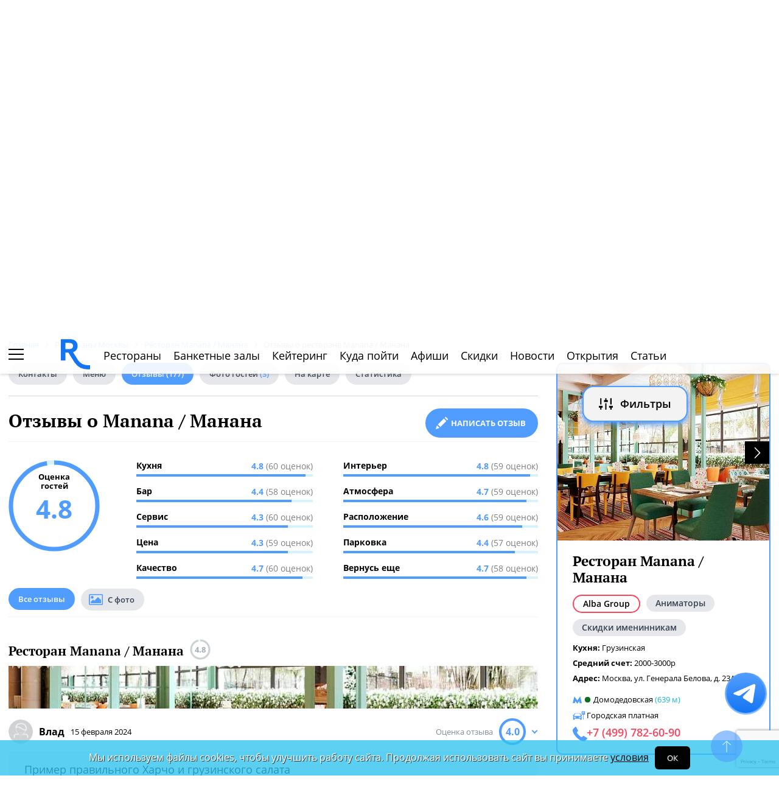

--- FILE ---
content_type: text/html; charset=UTF-8
request_url: https://www.restoran.ru/msk/opinions/restaurants/manana/
body_size: 20742
content:
<!DOCTYPE html><html lang="ru"><head><title>Отзывы о Manana / Манана. Ресторан ру</title><meta charset="utf-8"><meta http-equiv="X-UA-Compatible" content="IE=edge"><meta name="viewport" content="width=device-width"><meta name="author" content="Restoran.ru"><meta name="yandex-verification" content="f027be3845257561" /><meta name="format-detection" content="telephone=no"><meta name="robots" content="index, follow"><link rel="next" href="https://www.restoran.ru/msk/opinions/restaurants/manana/?PAGEN_1=2"><link rel="canonical" href="https://www.restoran.ru/msk/opinions/restaurants/manana/"><link rel="icon" type="image/svg+xml" href="/bitrix/templates/main_2020/tpl/img/logo-open-style-corn-r-only.svg"><link rel="preconnect" href="https://www.google-analytics.com" crossorigin><link rel="dns-prefetch" href="https://www.google-analytics.com"><link rel="preconnect" href="//mc.yandex.ru/metrika/" crossorigin><link rel="dns-prefetch" href="//mc.yandex.ru/"><link rel="preload" as="image" href="/upload/iblock/99a/zoqsy5phsmu8bey0kbdc8ctskwt9nlwq/1250kh200.jpg" ><link rel="preload" href="/bitrix/templates/main_2020/tpl/fonts/icomoon-2020/fonts/icomoon.ttf?kab559" as="font" crossorigin><link rel="preload" href="/bitrix/templates/main_2020/tpl/fonts/Open-Sans/OpenSans-Regular.woff2" as="font" crossorigin><link rel="preload" href="/bitrix/templates/main_2020/tpl/fonts/Open-Sans/OpenSans-Bold.woff2" as="font" crossorigin><link rel="preload" href="/bitrix/templates/main_2020/tpl/fonts/PT-Serif/PTSerif-Regular.woff2" as="font" crossorigin><link rel="preload" href="/bitrix/templates/main_2020/tpl/fonts/PT-Serif/PTSerif-Bold.woff2" as="font" crossorigin><meta name="keywords" content="отзывы, ресторан, Manana / Манана" /><meta name="description" content="Пример правильного Харчо и грузинского салата Ресторан Manana / Манана отзывы." /><link href="/bitrix/templates/main_2020/components/restoran/news.list_optimized/review-list/style.css?158504199122" type="text/css"  rel="stylesheet" /><link href="/bitrix/templates/main_2020/tpl/js/plugins/air-datepicker-master/dist/css/datepicker.min.css?147484049412257" type="text/css"  data-template-style="true"  rel="stylesheet" /><link href="/bitrix/templates/main_2020/tpl/styles.css?1764657504220083" type="text/css"  data-template-style="true"  rel="stylesheet" /><link href="/bitrix/templates/main_2020/tpl/right-filter.css?176399169127484" type="text/css"  data-template-style="true"  rel="stylesheet" /></head><body class=""><div id="panel"></div><!--[if lt IE 9]><div class="cap-wrapper"><div class="cap-top-title">Ваш браузер устарел!</div><div class="cap-text-about">
            Вы пользуетесь устаревшей версией браузера Internet Explorer. Данная версия браузера не поддерживает многие
            современные технологии,<br>из-за чего многие страницы отображаются некорректно
        </div><div class="browser-icons-wrapper"><ul><li><a href="http://www.apple.com/safari/download/" target="_blank">safari</a></li><li><a href="http://www.mozilla.com/firefox/" target="_blank">firefox</a></li><li><a href="http://www.opera.com/download/" target="_blank">opera</a></li><li><a href="http://www.google.com/chrome/" target="_blank">chrome</a></li></ul></div><div class="cap-company-logo"></div></div><div class="cap-overlay"></div><![endif]--><div class="site-wrapper   "><div class="header-grid"><div class="t_b_980"><div class='img_b_r -new-line js-banner-stat -has-ur-data' data-id='3296660'><a href="https://ad.adriver.ru/cgi-bin/click.cgi?sid=1&bt=21&ad=824529&pid=4650026&bid=13746188&bn=13746188&exss=&erid=[erir_token]&rnd=1068911058" target="_blank" title="Еrid: 2VfnxxHVw2q"><img src="/upload/iblock/99a/zoqsy5phsmu8bey0kbdc8ctskwt9nlwq/1250kh200.jpg" alt="Еrid: 2VfnxxHVw2q"></a><div class='banner-ur-data'>Еrid: 2VfnxxHVw2q</div></div></div><header class="site-header"><div><div><div class="left-menu-trigger"><span></span><span></span><span></span></div><div class="change-city-trigger-wrap dropdown"><div class="dropdown-toggle" data-toggle="dropdown" data-show-overflow="true">
                                                                    Москва
                                </div><ul class="dropdown-menu"><li><a href="https://spb.restoran.ru" rel="nofollow">Санкт-Петербург</a></li></ul></div></div><div class="top-booking-phone-wrap"><div class="phone-link booking" >+7 (915) 106-07-41</div><div class="booking-link booking -has-whats-app-btn" ><div class="header-whats-app-link -has-wave" onclick="$('#callback-modal').modal('show')"></div><span><a href="/restorator-landing/">
                                            размещение рекламы на сайте
                                            </a></span></div></div></div><div class="logo-wrap with-ru"><a href="/" class="logo" aria-label="Restoran.ru главная"></a></div><div><div class="auth-trigger-wrap"><div data-href="/tpl/ajax/auth.php?backurl=/msk/opinions/restaurants/manana/?CODE=manana" class="auth ajax link" data-toggle="modal" data-target="#information">Войти</div>&nbsp;
                            <span>или</span><a href="/auth/register.php" >Регистрация</a></div><div class="social-lang-wrap"></div><a href="/restorator-landing/" class="price-link">Реклама на сайте</a></div></header><div class="special_links  -emoji-style -macos"><a class="link ban0 --new_year_corp" href="/msk/articles/new_year_corp/" title="Рестораны и банкетные залы, идеально подходящие для проведения новогоднего корпоратива." data-toggle="tooltip" data-placement="bottom" ><span>🥂</span> Новогодний корпоратив    </a><a class="link ban1 --new_year_night" href="/msk/articles/new_year_night/" title="Праздничные предложения ресторанов на новогоднюю ночь" data-toggle="tooltip" data-placement="bottom" ><span>🎇</span> Новогодняя ночь    </a><a class="link ban2 --wedding" href="/msk/articles/wedding/" title="Эксклюзивные предложения для проведения вашей свадьбы в Москве" data-toggle="tooltip" data-placement="bottom" ><span>💍</span> Свадьба    </a><a class="link ban3 --brunch" href="/msk/articles/brunch/" title="Оригинальные бранчи по выходным в популярных ресторанах Москвы" data-toggle="tooltip" data-placement="bottom" ><span>🍳</span> Бранчи    </a><a class="link ban4 --birthday" href="/msk/articles/birthday/" title="Подборка интересных мест для празднования дня рождения" data-toggle="tooltip" data-placement="bottom" ><span>🎂</span> День рождения    </a><a class="link ban5 --breakfast" href="/msk/articles/breakfast/" title="Подборка ресторанов с вкусными и полезными завтраками" data-toggle="tooltip" data-placement="bottom" ><span>☕️</span> Завтраки    </a></div><div class="top-menu -lite-style"><ul><li class="fly-logo"><a href="/" ><img src="/bitrix/templates/main_2020/tpl/img/logo-open-style-deep-corn-r-only.svg" alt="Главная" width="50" height="50" loading="lazy"></a></li><li ><a href="/msk/catalog/restaurants/all/" >Рестораны</a></li><li ><a href="/msk/catalog/banket/all/" >Банкетные залы</a></li><li ><a href="/msk/catering/" >Кейтеринг</a></li><li ><a href="/msk/wheretogo/" >Куда пойти</a></li><li ><a href="/msk/afisha/" >Афиши</a></li><li ><a href="/msk/news/skidki-v-restoranakh/" >Скидки</a></li><li><a href="/msk/news/restoransnewsmsk/">Новости</a></li><li><a href="/msk/news/newplace/">Открытия</a></li><li><a href="/msk/article-list/">Статьи</a></li></ul><div class="menu-favorite-link" onclick="window.open('/msk/catalog/restaurants/all/favorite/', '_blank')" data-toggle="tooltip" data-title="Мое избранное"></div><div class="view-counter" onclick="window.open('/msk/catalog/restaurants/all/viewed/', '_blank')" data-toggle="tooltip" data-title="Недавно просмотренное"></div></div><div class="filter-wrap  -hidden-fly -active-padding"><div class="search-title-form-wrap"><form action="/msk/search/" method="get"><div class="search-title-submit-wrap"><input type="hidden" id="search_in" name="search_in" value="all"><input class="search_input" type="text" name="q" value="" placeholder="Название, метро, район, кухня"  /><input type="submit" value="найти"><div class="clear-input-trigger"></div></div><div><div class="show-filter-trigger icon-fiter-trigger ">Фильтры</div><a href="/msk/map/near/" class="on-map-button">На карте</a><a href="/msk/catalog/restaurants/all/distance/" class="near-button">Рядом</a></div></form></div><div class="custom-facet-filter-wrapper show-hide-filter-wrap -active"><span class="icon-spinner2 active spinner"></span><div class="custom-facet-filter-wrapper-input"></div></div><div class="filter-right  "><div class="filter-overflow-area"><div class="title-line"><div class="title">Фильтры <span class="hidden"></span></div><div class="close-right-filter-trigger"></div></div><span class="icon-spinner2 active spinner"></span><div class="filter-loadable-area -invisible"></div></div></div><div class="fly-filter-trigger " title="Показать/скрыть фильтр"><span>Фильтры</span></div></div><div class="center-grid"><div class="breadcrumb" itemscope itemtype="http://schema.org/BreadcrumbList"><div class="breadcrumb-item" itemprop="itemListElement" itemscope itemtype="http://schema.org/ListItem"><a href="/" title="Главная" itemprop="item" itemscope itemtype="https://schema.org/Thing" itemid="/"><span itemprop="name">Главная</span></a><meta itemprop="position" content="1" /></div><div class="breadcrumb-item" itemprop="itemListElement" itemscope itemtype="http://schema.org/ListItem"><a href="/msk/catalog/restaurants/all/" title="Рестораны Москвы" itemprop="item" itemscope itemtype="https://schema.org/Thing" itemid="/msk/catalog/restaurants/all/"><span itemprop="name">Рестораны Москвы</span></a><meta itemprop="position" content="2" /></div><div class="breadcrumb-item" itemprop="itemListElement" itemscope itemtype="http://schema.org/ListItem"><a href="/msk/detailed/restaurants/manana/" title="Ресторан Manana / Манана" itemprop="item" itemscope itemtype="https://schema.org/Thing" itemid="/msk/detailed/restaurants/manana/"><span itemprop="name">Ресторан Manana / Манана</span></a><meta itemprop="position" content="3" /></div><div class="breadcrumb-item" itemprop="itemListElement" itemscope itemtype="http://schema.org/ListItem"><span itemprop="name">Отзывы о ресторане Manana / Манана</span><meta itemprop="position" content="4" /></div></div></div></div><main class="site-main"><div class="left-right-flex-wrap"><div class="left-side"><div class="content-menu-wrap -padding-bottom" ><ul class="nav nav-tabs -round-items"><li><a href="/msk/detailed/restaurants/manana/#place-information" >Контакты</a></li><li ><a href="/msk/detailed/restaurants/manana/menu/" >Меню</a></li><li class="active"><a href="/msk/opinions/restaurants/manana/" >Отзывы <span>(177)</span></a></li><li><a href="/msk/detailed/restaurants/manana/#photo-reviews" >Фото гостей <span>(3)</span></a></li><li><a href="/msk/detailed/restaurants/manana/#map" >На карте</a></li><li ><a href="/msk/detailed/restaurants/manana/statistic/" rel="nofollow" >Статистика</a></li></ul></div><h1>
                            Отзывы о Manana / Манана                    </h1><div class="feedback-btn-wrap under-header-btn"><a class="review-form-trigger link-btn full-btn" data-toggle="anchor" href="#detail-review-form">
                Написать отзыв
            </a></div><div class="review-form-wrap" id="detail-review-form"><!--<p style="color: red;">
        Отзывы недоступны до 7 апреля включительно.
    </p>--><form action="/msk/opinions/restaurants/manana/" method="post" enctype="multipart/form-data" class="review-form-validate"><input type="hidden" name="sessid" id="sessid" value="05a0e1bb7967343672e175cf46c44a1b" /><input type="hidden" value="" name="ratio" /><input type="hidden" name="IBLOCK_TYPE" value="reviews" /><input type="hidden" name="IBLOCK_ID" value="49" /><input type="hidden" name="IS_SECTION" value="N" /><input type='hidden' id='ELEMENT_ID' name='ELEMENT_ID' value='2820125' /><input type="hidden" name="g-recaptcha-response" /><div class="this-title">
                Ваше мнение
            </div><div class="marks-wrap"><div class="marks-str-wrap"><div><span>Кухня</span><div class="rating-category-trigger-wrap" data-category-code="rating_category[kitchen]"><div></div><div></div><div></div><div></div><div></div></div></div><div><span>Бар</span><div class="rating-category-trigger-wrap" data-category-code="rating_category[bar]"><div></div><div></div><div></div><div></div><div></div></div></div><div><span>Сервис</span><div class="rating-category-trigger-wrap" data-category-code="rating_category[service]"><div></div><div></div><div></div><div></div><div></div></div></div><div><span>Цена</span><div class="rating-category-trigger-wrap" data-category-code="rating_category[price]"><div></div><div></div><div></div><div></div><div></div></div></div></div><div class="marks-str-wrap"><div><span>Качество</span><div class="rating-category-trigger-wrap" data-category-code="rating_category[quality]"><div></div><div></div><div></div><div></div><div></div></div></div><div><span>Интерьер</span><div class="rating-category-trigger-wrap" data-category-code="rating_category[interior]"><div></div><div></div><div></div><div></div><div></div></div></div><div><span>Атмосфера</span><div class="rating-category-trigger-wrap" data-category-code="rating_category[atmosphere]"><div></div><div></div><div></div><div></div><div></div></div></div><div><span>Расположение</span><div class="rating-category-trigger-wrap" data-category-code="rating_category[location]"><div></div><div></div><div></div><div></div><div></div></div></div></div><div class="marks-str-wrap"><div><span>Парковка</span><div class="rating-category-trigger-wrap" data-category-code="rating_category[parking]"><div></div><div></div><div></div><div></div><div></div></div></div><div><span>Вернусь еще</span><div class="rating-category-trigger-wrap" data-category-code="rating_category[be_back]"><div></div><div></div><div></div><div></div><div></div></div></div></div></div><div class="category-rating-values"><input type="hidden" name="rating_category[kitchen]" value="" /><input type="hidden" name="rating_category[bar]" value="" /><input type="hidden" name="rating_category[service]" value="" /><input type="hidden" name="rating_category[price]" value="" /><input type="hidden" name="rating_category[quality]" value="" /><input type="hidden" name="rating_category[interior]" value="" /><input type="hidden" name="rating_category[atmosphere]" value="" /><input type="hidden" name="rating_category[location]" value="" /><input type="hidden" name="rating_category[parking]" value="" /><input type="hidden" name="rating_category[be_back]" value="" /></div><textarea cols="30" rows="10" placeholder="Поделитесь своим впечатлением об этом месте…" name="review" class="form-control"></textarea><textarea cols="30" rows="5" placeholder="Достоинства этого места…" name="plus" class="form-control"></textarea><textarea cols="30" rows="5" placeholder="Недостатки этого места…" name="minus" class="form-control"></textarea><div class="mail-captcha-wrap"><input type="text" value="" placeholder="Введите ваш Email" name="email" class="form-control"><input type="text" value="" placeholder="Как вас зовут" name="name" class="form-control"></div><input type="checkbox" name="agree" value="1" checked id="agree-check"><label for="agree-check" class="check-label">
                    Согласен на получение <a href="/mail-agreement/" target="_blank">информационной и рекламной рассылки</a></label><input type="checkbox" name="policy" value="1" checked id="agree-check01"><label for="agree-check01" class="check-label">
                    Принимаете условия <a href="/privacy-policy/" target="_blank">Политики обработки персональных данных и конфиденциальности</a></label><div class="review-form--photos-wrap"></div><div class="picture-answer-wrap"><div class="flex-block"><span>Добавить:</span><div class="add-photo">фото</div></div><input type="submit" value="Оставить отзыв"></div><div class="privacy-text" style="font-size: 12px;margin-top: 20px;color: #1f2123;">
                        Нажимая кнопку «Оставить отзыв» Вы принимаете условия <a href="/auth/user_license_agreement.php" target="_blank">Пользовательского
                            соглашения</a>.
                    </div></form></div><div class="modal information" id="review-added" tabindex="-1" role="dialog"><div class="modal-dialog"><div class="modal-content"><button type="button" data-dismiss="modal" class="close-modal"></button><div class="modal-body"><div class="comment-added-text">
                    Спасибо за отзыв. <br> Мы опубликуем его в ближайшее время – <span>после модерации</span>.
                </div></div></div></div></div><div class="comment-form-wrap "><!--<p style="color: red;">
        Отзывы недоступны до 7 апреля включительно.
    </p>--><form action="/m/ajax/ajax_comment.php" method="post" class="comment-form-validate" enctype="multipart/form-data"><input type="hidden" name="sessid" id="sessid_1" value="05a0e1bb7967343672e175cf46c44a1b" /><input type="hidden" name="IBLOCK_TYPE" value="comment" /><input type="hidden" name="IBLOCK_ID" value="2438" /><input type="hidden" name="IS_SECTION" value="N" /><input type="hidden" name="PARENT" value=""><input type='hidden' name='ELEMENT_ID' value='' /><input type="hidden" name="g-recaptcha-response" /><input type="text" placeholder="Добавьте свой коментарий" name="review"><div class="mail-captcha-wrap"><input type="text" value="" placeholder="Введите ваш Email" name="email"><input type="text" value="" placeholder="Как вас зовут" name="name"></div><input type="checkbox" name="agree" value="1" checked id="agree-check1"><label for="agree-check1" class="check-label">
                    Согласен на получение <a href="/mail-agreement/" target="_blank">информационной и рекламной рассылки</a></label><input type="checkbox" name="policy" value="1" checked id="agree-check02"><label for="agree-check02" class="check-label">
                    Принимаю условия <a href="/privacy-policy/" target="_blank">Политики обработки персональных данных и конфиденциальности</a></label><div class="form-photos-wrap"></div><div class="picture-answer-wrap"><div class="add-photo ">Добавить фото</div><input type="submit" value="ответить"></div><div class="privacy-text" style="font-size: 12px;margin-top: 20px;color: #1f2123;">
                        Нажимая кнопку «ответить» Вы принимаете условия <a href="/auth/user_license_agreement.php" target="_blank">Пользовательского
                            соглашения</a>.
                    </div></form></div><div class="modal information" id="comment-added" tabindex="-1" role="dialog"><div class="modal-dialog"><div class="modal-content"><button type="button" data-dismiss="modal" class="close-modal"></button><div class="modal-body"><div class="comment-added-text">
                        Спасибо за комментарий. <br> Мы опубликуем его в ближайшее время – <span>после модерации</span>.
                    </div></div></div></div></div><div class="detail-block review-page"><div class="rating-wrap -active-animate"><div class="rating-circle"><svg xmlns="http://www.w3.org/2000/svg" xmlns:xlink="http://www.w3.org/1999/xlink" width="150" height="150" ><circle stroke="#2fc5f0" stroke-width="7" r="71" cx="75" cy="75" fill="transparent" stroke-dasharray="450" stroke-dashoffset="16.474576271184"></circle></svg><div class="mark-title">Оценка<br>гостей</div><div class="rating-mark">4.8</div></div><div class="rating-description thin-style" ><div><div class="rating-category-str"><div class="rating-category-name">Кухня </div><div class="rating-category-value"><div class="rating-category-line" style="width: 96%"></div><span>4.8  <span>(60 оценок)</span></span></div></div><div class="rating-category-str"><div class="rating-category-name">Бар </div><div class="rating-category-value"><div class="rating-category-line" style="width: 88%"></div><span>4.4  <span>(58 оценок)</span></span></div></div><div class="rating-category-str"><div class="rating-category-name">Сервис </div><div class="rating-category-value"><div class="rating-category-line" style="width: 86%"></div><span>4.3  <span>(60 оценок)</span></span></div></div><div class="rating-category-str"><div class="rating-category-name">Цена </div><div class="rating-category-value"><div class="rating-category-line" style="width: 86%"></div><span>4.3  <span>(59 оценок)</span></span></div></div><div class="rating-category-str"><div class="rating-category-name">Качество </div><div class="rating-category-value"><div class="rating-category-line" style="width: 94%"></div><span>4.7  <span>(60 оценок)</span></span></div></div></div><div><div class="rating-category-str"><div class="rating-category-name">Интерьер </div><div class="rating-category-value"><div class="rating-category-line" style="width: 96%"></div><span>4.8  <span>(59 оценок)</span></span></div></div><div class="rating-category-str"><div class="rating-category-name">Атмосфера </div><div class="rating-category-value"><div class="rating-category-line" style="width: 94%"></div><span>4.7  <span>(59 оценок)</span></span></div></div><div class="rating-category-str"><div class="rating-category-name">Расположение </div><div class="rating-category-value"><div class="rating-category-line" style="width: 92%"></div><span>4.6  <span>(59 оценок)</span></span></div></div><div class="rating-category-str"><div class="rating-category-name">Парковка </div><div class="rating-category-value"><div class="rating-category-line" style="width: 88%"></div><span>4.4  <span>(57 оценок)</span></span></div></div><div class="rating-category-str"><div class="rating-category-name">Вернусь еще </div><div class="rating-category-value"><div class="rating-category-line" style="width: 94%"></div><span>4.7  <span>(58 оценок)</span></span></div></div></div></div></div></div><div class="title-nav-wrap -padding-bottom"><ul class="nav nav-tabs -round-items"><li class="active"><a href="/msk/opinions/restaurants/manana/" >Все отзывы</a></li><li class="with-picture "><a href="?photos=Y" rel="nofollow">С фото</a></li></ul></div><div class="review-list-wrap"><div class="review-wrap"><div class="place-name-wrap"><a href="/msk/detailed/restaurants/manana/">Ресторан Manana / Манана</a><div class="place-rating"><svg xmlns="http://www.w3.org/2000/svg" xmlns:xlink="http://www.w3.org/1999/xlink" width="34" height="34"><circle stroke="#cdd2d5" stroke-width="3" r="15" cx="17" cy="17" fill="transparent" stroke-dasharray="360" stroke-dashoffset="269.76"></circle></svg><span>4.8</span></div></div><a href="/msk/detailed/restaurants/manana/" style="margin-bottom: 12px;display: block;"><img src="/upload/resize_cache/iblock/7d8/870_70_2/vizual_manana_msk_stranitsa_02_2c2b.webp" alt="Ресторан Manana / Манана" loading="lazy" style="width: 100%;" width="870" height="70"></a><div class="ava-rating-wrap"><div class="avatar-date-wrap"><img src="/tpl/images/noname/unisx_nnm.png" alt="Влад" width="40" height="40"><div class="user-name">Влад</div><div class="review-date">15 февраля 2024</div></div><div class="review-rating-wrap"><div class="rating-title">Оценка отзыва</div><div class="review-rating has-grade-values"><svg xmlns="http://www.w3.org/2000/svg" xmlns:xlink="http://www.w3.org/1999/xlink" width="44" height="44"><circle stroke="#2fc5f0" stroke-width="4" r="20" cx="22" cy="22" fill="transparent" stroke-dasharray="360" stroke-dashoffset="232"></circle></svg><span>4.0</span></div></div></div><div class="review-rating-description-wrap"><div class="review-rating-description"><div><div class="rating-category-str"><div class="rating-category-name"><div>Кухня</div><div>5</div></div><div class="rating-category-value"><div class="rating-category-line" style="width: 100%"></div></div></div><div class="rating-category-str"><div class="rating-category-name"><div>Бар</div><div>5</div></div><div class="rating-category-value"><div class="rating-category-line" style="width: 100%"></div></div></div><div class="rating-category-str"><div class="rating-category-name"><div>Сервис</div><div>5</div></div><div class="rating-category-value"><div class="rating-category-line" style="width: 100%"></div></div></div></div><div><div class="rating-category-str"><div class="rating-category-name"><div>Цена</div><div>4</div></div><div class="rating-category-value"><div class="rating-category-line" style="width: 80%"></div></div></div><div class="rating-category-str"><div class="rating-category-name"><div>Качество</div><div>5</div></div><div class="rating-category-value"><div class="rating-category-line" style="width: 100%"></div></div></div><div class="rating-category-str"><div class="rating-category-name"><div>Интерьер</div><div>5</div></div><div class="rating-category-value"><div class="rating-category-line" style="width: 100%"></div></div></div></div><div><div class="rating-category-str"><div class="rating-category-name"><div>Атмосфера</div><div>5</div></div><div class="rating-category-value"><div class="rating-category-line" style="width: 100%"></div></div></div><div class="rating-category-str"><div class="rating-category-name"><div>Расположение</div><div>4</div></div><div class="rating-category-value"><div class="rating-category-line" style="width: 80%"></div></div></div><div class="rating-category-str"><div class="rating-category-name"><div>Парковка</div><div>4</div></div><div class="rating-category-value"><div class="rating-category-line" style="width: 80%"></div></div></div></div><div><div class="rating-category-str"><div class="rating-category-name"><div>Вернусь еще</div><div>4</div></div><div class="rating-category-value"><div class="rating-category-line" style="width: 80%"></div></div></div></div></div></div><div class="review-text-wrap"><div class="review-text-preview">Пример правильного Харчо и грузинского салата</div><div class="like-answer-wrap"><div class="like-dislike-wrap"><a href="/msk/opinions/restaurants/manana/" class="all-reviews-link">Все отзывы заведения</a><div class="review-like-trigger" data-id="3276643"></div><div class="review-dislike-trigger" data-id="3276643"></div></div><div class="review-comment-trigger link-btn" data-id="3276643">Ответить</div></div></div></div><div class="review-wrap"><div class="place-name-wrap"><a href="/msk/detailed/restaurants/manana/">Ресторан Manana / Манана</a><div class="place-rating"><svg xmlns="http://www.w3.org/2000/svg" xmlns:xlink="http://www.w3.org/1999/xlink" width="34" height="34"><circle stroke="#cdd2d5" stroke-width="3" r="15" cx="17" cy="17" fill="transparent" stroke-dasharray="360" stroke-dashoffset="269.76"></circle></svg><span>4.8</span></div></div><a href="/msk/detailed/restaurants/manana/" style="margin-bottom: 12px;display: block;"><img src="/upload/resize_cache/iblock/7d8/870_70_2/vizual_manana_msk_stranitsa_02_2c2b.webp" alt="Ресторан Manana / Манана" loading="lazy" style="width: 100%;" width="870" height="70"></a><div class="ava-rating-wrap"><div class="avatar-date-wrap"><img src="/tpl/images/noname/unisx_nnm.png" alt="irina" width="40" height="40"><div class="user-name">irina</div><div class="review-date">5 февраля 2024</div></div><div class="review-rating-wrap"><div class="rating-title">Оценка отзыва</div><div class="review-rating has-grade-values"><svg xmlns="http://www.w3.org/2000/svg" xmlns:xlink="http://www.w3.org/1999/xlink" width="44" height="44"><circle stroke="#2fc5f0" stroke-width="4" r="20" cx="22" cy="22" fill="transparent" stroke-dasharray="360" stroke-dashoffset="232"></circle></svg><span>4.0</span></div></div></div><div class="review-rating-description-wrap"><div class="review-rating-description"><div><div class="rating-category-str"><div class="rating-category-name"><div>Кухня</div><div>5</div></div><div class="rating-category-value"><div class="rating-category-line" style="width: 100%"></div></div></div><div class="rating-category-str"><div class="rating-category-name"><div>Бар</div><div>5</div></div><div class="rating-category-value"><div class="rating-category-line" style="width: 100%"></div></div></div><div class="rating-category-str"><div class="rating-category-name"><div>Сервис</div><div>5</div></div><div class="rating-category-value"><div class="rating-category-line" style="width: 100%"></div></div></div></div><div><div class="rating-category-str"><div class="rating-category-name"><div>Цена</div><div>4</div></div><div class="rating-category-value"><div class="rating-category-line" style="width: 80%"></div></div></div><div class="rating-category-str"><div class="rating-category-name"><div>Качество</div><div>5</div></div><div class="rating-category-value"><div class="rating-category-line" style="width: 100%"></div></div></div><div class="rating-category-str"><div class="rating-category-name"><div>Интерьер</div><div>5</div></div><div class="rating-category-value"><div class="rating-category-line" style="width: 100%"></div></div></div></div><div><div class="rating-category-str"><div class="rating-category-name"><div>Атмосфера</div><div>5</div></div><div class="rating-category-value"><div class="rating-category-line" style="width: 100%"></div></div></div><div class="rating-category-str"><div class="rating-category-name"><div>Расположение</div><div>4</div></div><div class="rating-category-value"><div class="rating-category-line" style="width: 80%"></div></div></div><div class="rating-category-str"><div class="rating-category-name"><div>Парковка</div><div>4</div></div><div class="rating-category-value"><div class="rating-category-line" style="width: 80%"></div></div></div></div><div><div class="rating-category-str"><div class="rating-category-name"><div>Вернусь еще</div><div>4</div></div><div class="rating-category-value"><div class="rating-category-line" style="width: 80%"></div></div></div></div></div></div><div class="review-text-wrap"><div class="review-text-preview">вкусная кухня да и обстановка приятная</div><div class="like-answer-wrap"><div class="like-dislike-wrap"><a href="/msk/opinions/restaurants/manana/" class="all-reviews-link">Все отзывы заведения</a><div class="review-like-trigger" data-id="3276213"></div><div class="review-dislike-trigger" data-id="3276213"></div></div><div class="review-comment-trigger link-btn" data-id="3276213">Ответить</div></div></div></div><div class="review-wrap"><div class="place-name-wrap"><a href="/msk/detailed/restaurants/manana/">Ресторан Manana / Манана</a><div class="place-rating"><svg xmlns="http://www.w3.org/2000/svg" xmlns:xlink="http://www.w3.org/1999/xlink" width="34" height="34"><circle stroke="#cdd2d5" stroke-width="3" r="15" cx="17" cy="17" fill="transparent" stroke-dasharray="360" stroke-dashoffset="269.76"></circle></svg><span>4.8</span></div></div><a href="/msk/detailed/restaurants/manana/" style="margin-bottom: 12px;display: block;"><img src="/upload/resize_cache/iblock/7d8/870_70_2/vizual_manana_msk_stranitsa_02_2c2b.webp" alt="Ресторан Manana / Манана" loading="lazy" style="width: 100%;" width="870" height="70"></a><div class="ava-rating-wrap"><div class="avatar-date-wrap"><img src="/tpl/images/noname/unisx_nnm.png" alt="Дмитрий Логинов" width="40" height="40"><div class="user-name">Дмитрий Логинов</div><div class="review-date">7 января 2024</div></div><div class="review-rating-wrap"><div class="rating-title">Оценка отзыва</div><div class="review-rating has-grade-values"><svg xmlns="http://www.w3.org/2000/svg" xmlns:xlink="http://www.w3.org/1999/xlink" width="44" height="44"><circle stroke="#2fc5f0" stroke-width="4" r="20" cx="22" cy="22" fill="transparent" stroke-dasharray="360" stroke-dashoffset="232"></circle></svg><span>4.0</span></div></div></div><div class="review-rating-description-wrap"><div class="review-rating-description"><div><div class="rating-category-str"><div class="rating-category-name"><div>Кухня</div><div>5</div></div><div class="rating-category-value"><div class="rating-category-line" style="width: 100%"></div></div></div><div class="rating-category-str"><div class="rating-category-name"><div>Бар</div><div>5</div></div><div class="rating-category-value"><div class="rating-category-line" style="width: 100%"></div></div></div><div class="rating-category-str"><div class="rating-category-name"><div>Сервис</div><div>5</div></div><div class="rating-category-value"><div class="rating-category-line" style="width: 100%"></div></div></div></div><div><div class="rating-category-str"><div class="rating-category-name"><div>Цена</div><div>4</div></div><div class="rating-category-value"><div class="rating-category-line" style="width: 80%"></div></div></div><div class="rating-category-str"><div class="rating-category-name"><div>Качество</div><div>5</div></div><div class="rating-category-value"><div class="rating-category-line" style="width: 100%"></div></div></div><div class="rating-category-str"><div class="rating-category-name"><div>Интерьер</div><div>5</div></div><div class="rating-category-value"><div class="rating-category-line" style="width: 100%"></div></div></div></div><div><div class="rating-category-str"><div class="rating-category-name"><div>Атмосфера</div><div>5</div></div><div class="rating-category-value"><div class="rating-category-line" style="width: 100%"></div></div></div><div class="rating-category-str"><div class="rating-category-name"><div>Расположение</div><div>4</div></div><div class="rating-category-value"><div class="rating-category-line" style="width: 80%"></div></div></div><div class="rating-category-str"><div class="rating-category-name"><div>Парковка</div><div>4</div></div><div class="rating-category-value"><div class="rating-category-line" style="width: 80%"></div></div></div></div><div><div class="rating-category-str"><div class="rating-category-name"><div>Вернусь еще</div><div>4</div></div><div class="rating-category-value"><div class="rating-category-line" style="width: 80%"></div></div></div></div></div></div><div class="review-text-wrap"><div class="review-text-preview">Один из лучших грузинских ресторанов где мы были.</div><div class="like-answer-wrap"><div class="like-dislike-wrap"><a href="/msk/opinions/restaurants/manana/" class="all-reviews-link">Все отзывы заведения</a><div class="review-like-trigger" data-id="3274918"></div><div class="review-dislike-trigger" data-id="3274918"></div></div><div class="review-comment-trigger link-btn" data-id="3274918">Ответить</div></div></div></div><div class="review-wrap"><div class="place-name-wrap"><a href="/msk/detailed/restaurants/manana/">Ресторан Manana / Манана</a><div class="place-rating"><svg xmlns="http://www.w3.org/2000/svg" xmlns:xlink="http://www.w3.org/1999/xlink" width="34" height="34"><circle stroke="#cdd2d5" stroke-width="3" r="15" cx="17" cy="17" fill="transparent" stroke-dasharray="360" stroke-dashoffset="269.76"></circle></svg><span>4.8</span></div></div><a href="/msk/detailed/restaurants/manana/" style="margin-bottom: 12px;display: block;"><img src="/upload/resize_cache/iblock/7d8/870_70_2/vizual_manana_msk_stranitsa_02_2c2b.webp" alt="Ресторан Manana / Манана" loading="lazy" style="width: 100%;" width="870" height="70"></a><div class="ava-rating-wrap"><div class="avatar-date-wrap"><img src="/tpl/images/noname/unisx_nnm.png" alt="reni" width="40" height="40"><div class="user-name">reni</div><div class="review-date">26 декабря 2023</div></div><div class="review-rating-wrap"><div class="rating-title">Оценка отзыва</div><div class="review-rating has-grade-values"><svg xmlns="http://www.w3.org/2000/svg" xmlns:xlink="http://www.w3.org/1999/xlink" width="44" height="44"><circle stroke="#2fc5f0" stroke-width="4" r="20" cx="22" cy="22" fill="transparent" stroke-dasharray="360" stroke-dashoffset="232"></circle></svg><span>4.0</span></div></div></div><div class="review-rating-description-wrap"><div class="review-rating-description"><div><div class="rating-category-str"><div class="rating-category-name"><div>Кухня</div><div>5</div></div><div class="rating-category-value"><div class="rating-category-line" style="width: 100%"></div></div></div><div class="rating-category-str"><div class="rating-category-name"><div>Бар</div><div>4</div></div><div class="rating-category-value"><div class="rating-category-line" style="width: 80%"></div></div></div><div class="rating-category-str"><div class="rating-category-name"><div>Сервис</div><div>5</div></div><div class="rating-category-value"><div class="rating-category-line" style="width: 100%"></div></div></div></div><div><div class="rating-category-str"><div class="rating-category-name"><div>Цена</div><div>4</div></div><div class="rating-category-value"><div class="rating-category-line" style="width: 80%"></div></div></div><div class="rating-category-str"><div class="rating-category-name"><div>Качество</div><div>5</div></div><div class="rating-category-value"><div class="rating-category-line" style="width: 100%"></div></div></div><div class="rating-category-str"><div class="rating-category-name"><div>Интерьер</div><div>4</div></div><div class="rating-category-value"><div class="rating-category-line" style="width: 80%"></div></div></div></div><div><div class="rating-category-str"><div class="rating-category-name"><div>Атмосфера</div><div>5</div></div><div class="rating-category-value"><div class="rating-category-line" style="width: 100%"></div></div></div><div class="rating-category-str"><div class="rating-category-name"><div>Расположение</div><div>5</div></div><div class="rating-category-value"><div class="rating-category-line" style="width: 100%"></div></div></div><div class="rating-category-str"><div class="rating-category-name"><div>Парковка</div><div>5</div></div><div class="rating-category-value"><div class="rating-category-line" style="width: 100%"></div></div></div></div><div><div class="rating-category-str"><div class="rating-category-name"><div>Вернусь еще</div><div>4</div></div><div class="rating-category-value"><div class="rating-category-line" style="width: 80%"></div></div></div></div></div></div><div class="review-text-wrap"><div class="review-text-preview">Встретили, обслужили, проводили по меню, мясо, хачапури, чай, всё было вкусно.</div><div class="like-answer-wrap"><div class="like-dislike-wrap"><a href="/msk/opinions/restaurants/manana/" class="all-reviews-link">Все отзывы заведения</a><div class="review-like-trigger" data-id="3274280"></div><div class="review-dislike-trigger" data-id="3274280"></div></div><div class="review-comment-trigger link-btn" data-id="3274280">Ответить</div></div></div></div><div class="review-wrap"><div class="place-name-wrap"><a href="/msk/detailed/restaurants/manana/">Ресторан Manana / Манана</a><div class="place-rating"><svg xmlns="http://www.w3.org/2000/svg" xmlns:xlink="http://www.w3.org/1999/xlink" width="34" height="34"><circle stroke="#cdd2d5" stroke-width="3" r="15" cx="17" cy="17" fill="transparent" stroke-dasharray="360" stroke-dashoffset="269.76"></circle></svg><span>4.8</span></div></div><a href="/msk/detailed/restaurants/manana/" style="margin-bottom: 12px;display: block;"><img src="/upload/resize_cache/iblock/7d8/870_70_2/vizual_manana_msk_stranitsa_02_2c2b.webp" alt="Ресторан Manana / Манана" loading="lazy" style="width: 100%;" width="870" height="70"></a><div class="ava-rating-wrap"><div class="avatar-date-wrap"><img src="/tpl/images/noname/unisx_nnm.png" alt="Алиса" width="40" height="40"><div class="user-name">Алиса</div><div class="review-date">2 января 2023</div></div><div class="review-rating-wrap"><div onclick="$('[data-fancybox=\'gallery3201613\']:first-child').click();" class="photo-link">1 фото</div><div class="rating-title">| Оценка отзыва</div><div class="review-rating has-grade-values"><svg xmlns="http://www.w3.org/2000/svg" xmlns:xlink="http://www.w3.org/1999/xlink" width="44" height="44"><circle stroke="#2fc5f0" stroke-width="4" r="20" cx="22" cy="22" fill="transparent" stroke-dasharray="360" stroke-dashoffset="232"></circle></svg><span>4.0</span></div></div></div><div class="review-rating-description-wrap"><div class="review-rating-description"><div><div class="rating-category-str"><div class="rating-category-name"><div>Кухня</div><div>5</div></div><div class="rating-category-value"><div class="rating-category-line" style="width: 100%"></div></div></div><div class="rating-category-str"><div class="rating-category-name"><div>Бар</div><div>5</div></div><div class="rating-category-value"><div class="rating-category-line" style="width: 100%"></div></div></div><div class="rating-category-str"><div class="rating-category-name"><div>Сервис</div><div>5</div></div><div class="rating-category-value"><div class="rating-category-line" style="width: 100%"></div></div></div></div><div><div class="rating-category-str"><div class="rating-category-name"><div>Цена</div><div>5</div></div><div class="rating-category-value"><div class="rating-category-line" style="width: 100%"></div></div></div><div class="rating-category-str"><div class="rating-category-name"><div>Качество</div><div>5</div></div><div class="rating-category-value"><div class="rating-category-line" style="width: 100%"></div></div></div><div class="rating-category-str"><div class="rating-category-name"><div>Интерьер</div><div>5</div></div><div class="rating-category-value"><div class="rating-category-line" style="width: 100%"></div></div></div></div><div><div class="rating-category-str"><div class="rating-category-name"><div>Атмосфера</div><div>5</div></div><div class="rating-category-value"><div class="rating-category-line" style="width: 100%"></div></div></div><div class="rating-category-str"><div class="rating-category-name"><div>Расположение</div><div>5</div></div><div class="rating-category-value"><div class="rating-category-line" style="width: 100%"></div></div></div><div class="rating-category-str"><div class="rating-category-name"><div>Парковка</div><div>3</div></div><div class="rating-category-value"><div class="rating-category-line" style="width: 60%"></div></div></div></div><div><div class="rating-category-str"><div class="rating-category-name"><div>Вернусь еще</div><div>5</div></div><div class="rating-category-value"><div class="rating-category-line" style="width: 100%"></div></div></div></div></div></div><div class="review-text-wrap"><div class="review-text-preview">Посещаем ресторан уже не в первый раз и, как и всегда, остались максимально довольны!
В этот раз провели в Манане Новогоднюю ночь - это восторг! Стол, полный изысканных блюд, живая музыка и интеракти...</div><span class="read-more-trigger"> ещё</span><span class="review-text-full">Посещаем ресторан уже не в первый раз и, как и всегда, остались максимально довольны!
В этот раз провели в Манане Новогоднюю ночь - это восторг! Стол, полный изысканных блюд, живая музыка и интерактивная программа. СПАСИБО всем причастным за организацию и исполнение!
И ОТДЕЛЬНАЯ БЛАГОДАРНОСТЬ менеджеру Александру Валерьевичу - бесконечно тактичный, добрый и отзывчивый человек, профессионал своего дела. В очередной раз прекрасно отдохнули, остались только в приятных чувствах и обязательно придем снова!</span><div class="user-photos"><div class=""><img src="/upload/resize_cache/iblock/611/150_138_21a88371ca9e7ba72ce6f5767ba9eff1a/da401eaf249bcdc7b89e041585c73548.webp" alt="Отзыв о ресторане Manana / Манана" data-src="/upload/resize_cache/iblock/611/1920_1080_11a88371ca9e7ba72ce6f5767ba9eff1a/da401eaf249bcdc7b89e041585c73548.png" width="150" height="138"></div><div class="hide-photos-back hidden"><div>Скрыть</div></div></div><div class="like-answer-wrap"><div class="like-dislike-wrap"><a href="/msk/opinions/restaurants/manana/" class="all-reviews-link">Все отзывы заведения</a><div class="review-like-trigger" data-id="3201613"></div><div class="review-dislike-trigger" data-id="3201613"></div></div><div class="review-comment-trigger link-btn" data-id="3201613">Ответить</div></div></div></div><div class="review-wrap"><div class="place-name-wrap"><a href="/msk/detailed/restaurants/manana/">Ресторан Manana / Манана</a><div class="place-rating"><svg xmlns="http://www.w3.org/2000/svg" xmlns:xlink="http://www.w3.org/1999/xlink" width="34" height="34"><circle stroke="#cdd2d5" stroke-width="3" r="15" cx="17" cy="17" fill="transparent" stroke-dasharray="360" stroke-dashoffset="269.76"></circle></svg><span>4.8</span></div></div><a href="/msk/detailed/restaurants/manana/" style="margin-bottom: 12px;display: block;"><img src="/upload/resize_cache/iblock/7d8/870_70_2/vizual_manana_msk_stranitsa_02_2c2b.webp" alt="Ресторан Manana / Манана" loading="lazy" style="width: 100%;" width="870" height="70"></a><div class="ava-rating-wrap"><div class="avatar-date-wrap"><img src="/tpl/images/noname/unisx_nnm.png" alt="Анна" width="40" height="40"><div class="user-name">Анна</div><div class="review-date">14 ноября 2021</div></div><div class="review-rating-wrap"><div class="rating-title">Оценка отзыва</div><div class="review-rating has-grade-values"><svg xmlns="http://www.w3.org/2000/svg" xmlns:xlink="http://www.w3.org/1999/xlink" width="44" height="44"><circle stroke="#2fc5f0" stroke-width="4" r="20" cx="22" cy="22" fill="transparent" stroke-dasharray="360" stroke-dashoffset="328"></circle></svg><span>1.0</span></div></div></div><div class="review-rating-description-wrap"><div class="review-rating-description"><div><div class="rating-category-str"><div class="rating-category-name"><div>Кухня</div><div>4</div></div><div class="rating-category-value"><div class="rating-category-line" style="width: 80%"></div></div></div><div class="rating-category-str"><div class="rating-category-name"><div>Бар</div><div>3</div></div><div class="rating-category-value"><div class="rating-category-line" style="width: 60%"></div></div></div><div class="rating-category-str"><div class="rating-category-name"><div>Сервис</div><div>1</div></div><div class="rating-category-value"><div class="rating-category-line" style="width: 20%"></div></div></div></div><div><div class="rating-category-str"><div class="rating-category-name"><div>Цена</div><div>1</div></div><div class="rating-category-value"><div class="rating-category-line" style="width: 20%"></div></div></div><div class="rating-category-str"><div class="rating-category-name"><div>Качество</div><div>1</div></div><div class="rating-category-value"><div class="rating-category-line" style="width: 20%"></div></div></div><div class="rating-category-str"><div class="rating-category-name"><div>Интерьер</div><div>1</div></div><div class="rating-category-value"><div class="rating-category-line" style="width: 20%"></div></div></div></div><div><div class="rating-category-str"><div class="rating-category-name"><div>Атмосфера</div><div>1</div></div><div class="rating-category-value"><div class="rating-category-line" style="width: 20%"></div></div></div><div class="rating-category-str"><div class="rating-category-name"><div>Расположение</div><div>1</div></div><div class="rating-category-value"><div class="rating-category-line" style="width: 20%"></div></div></div><div class="rating-category-str"><div class="rating-category-name"><div>Парковка</div><div>1</div></div><div class="rating-category-value"><div class="rating-category-line" style="width: 20%"></div></div></div></div><div><div class="rating-category-str"><div class="rating-category-name"><div>Вернусь еще</div><div>1</div></div><div class="rating-category-value"><div class="rating-category-line" style="width: 20%"></div></div></div></div></div></div><div class="review-text-wrap"><div class="review-text-preview">В прошлое воскресенье сделали заказ в ресторане, в итоге не было в наличии хинкали с сибасом, но все равно в приложении списали деньги за блюдо. Заказ пришёл без чека, докажи ещё, что блюда не было)))...</div><span class="read-more-trigger"> ещё</span><span class="review-text-full">В прошлое воскресенье сделали заказ в ресторане, в итоге не было в наличии хинкали с сибасом, но все равно в приложении списали деньги за блюдо. Заказ пришёл без чека, докажи ещё, что блюда не было)))
Я несколько раз звонила, обещали прислать чек по возврату средств. Прошла неделя, чек так и не выслали. В субботу позвонила опять, сказали была техническая поломка и возврат сделают только сегодня и вышлют чек.
Ничего никто не сделал, конечно же…
Очень любили ваш ресторан, но после такого отвратительного отношения вообще ни заказывать ни идти туда не хочется.</span><div class="review-plus-wrap"><div class="plus-title">Достоинства:</div><div>
                                Еда вкусная                            </div></div><div class="review-minus-wrap"><div class="minus-title">Недостатки:</div><div>
                                Отвратительный сервис, история написана выше                            </div></div><div class="like-answer-wrap"><div class="like-dislike-wrap"><a href="/msk/opinions/restaurants/manana/" class="all-reviews-link">Все отзывы заведения</a><div class="review-like-trigger" data-id="3092871"></div><div class="review-dislike-trigger" data-id="3092871"></div></div><div class="review-comment-trigger link-btn" data-id="3092871">Ответить</div></div></div></div><div class="review-wrap"><div class="place-name-wrap"><a href="/msk/detailed/restaurants/manana/">Ресторан Manana / Манана</a><div class="place-rating"><svg xmlns="http://www.w3.org/2000/svg" xmlns:xlink="http://www.w3.org/1999/xlink" width="34" height="34"><circle stroke="#cdd2d5" stroke-width="3" r="15" cx="17" cy="17" fill="transparent" stroke-dasharray="360" stroke-dashoffset="269.76"></circle></svg><span>4.8</span></div></div><a href="/msk/detailed/restaurants/manana/" style="margin-bottom: 12px;display: block;"><img src="/upload/resize_cache/iblock/7d8/870_70_2/vizual_manana_msk_stranitsa_02_2c2b.webp" alt="Ресторан Manana / Манана" loading="lazy" style="width: 100%;" width="870" height="70"></a><div class="ava-rating-wrap"><div class="avatar-date-wrap"><img src="/tpl/images/noname/unisx_nnm.png" alt="Борис" width="40" height="40"><div class="user-name">Борис</div><div class="review-date">28 августа 2020</div></div><div class="review-rating-wrap"><div class="rating-title">Оценка отзыва</div><div class="review-rating has-grade-values"><svg xmlns="http://www.w3.org/2000/svg" xmlns:xlink="http://www.w3.org/1999/xlink" width="44" height="44"><circle stroke="#2fc5f0" stroke-width="4" r="20" cx="22" cy="22" fill="transparent" stroke-dasharray="360" stroke-dashoffset="232"></circle></svg><span>4.0</span></div></div></div><div class="review-rating-description-wrap"><div class="review-rating-description"><div><div class="rating-category-str"><div class="rating-category-name"><div>Кухня</div><div>5</div></div><div class="rating-category-value"><div class="rating-category-line" style="width: 100%"></div></div></div><div class="rating-category-str"><div class="rating-category-name"><div>Бар</div><div>4</div></div><div class="rating-category-value"><div class="rating-category-line" style="width: 80%"></div></div></div><div class="rating-category-str"><div class="rating-category-name"><div>Сервис</div><div>4</div></div><div class="rating-category-value"><div class="rating-category-line" style="width: 80%"></div></div></div></div><div><div class="rating-category-str"><div class="rating-category-name"><div>Цена</div><div>4</div></div><div class="rating-category-value"><div class="rating-category-line" style="width: 80%"></div></div></div><div class="rating-category-str"><div class="rating-category-name"><div>Качество</div><div>5</div></div><div class="rating-category-value"><div class="rating-category-line" style="width: 100%"></div></div></div><div class="rating-category-str"><div class="rating-category-name"><div>Интерьер</div><div>5</div></div><div class="rating-category-value"><div class="rating-category-line" style="width: 100%"></div></div></div></div><div><div class="rating-category-str"><div class="rating-category-name"><div>Атмосфера</div><div>5</div></div><div class="rating-category-value"><div class="rating-category-line" style="width: 100%"></div></div></div><div class="rating-category-str"><div class="rating-category-name"><div>Расположение</div><div>5</div></div><div class="rating-category-value"><div class="rating-category-line" style="width: 100%"></div></div></div><div class="rating-category-str"><div class="rating-category-name"><div>Парковка</div><div>4</div></div><div class="rating-category-value"><div class="rating-category-line" style="width: 80%"></div></div></div></div><div><div class="rating-category-str"><div class="rating-category-name"><div>Вернусь еще</div><div>5</div></div><div class="rating-category-value"><div class="rating-category-line" style="width: 100%"></div></div></div></div></div></div><div class="review-text-wrap"><div class="review-text-preview">Приходя в это место, я не только могу утолить свой голод вкусной едой, приготовленной мастерами своего дела, но и насладиться атмосферой уюта и гармонии.</div><span class="read-more-trigger"> ещё</span><span class="review-text-full">Приходя в это место, я не только могу утолить свой голод вкусной едой, приготовленной мастерами своего дела, но и насладиться атмосферой уюта и гармонии.</span><div class="review-plus-wrap"><div class="plus-title">Достоинства:</div><div>
                                Дизайн, работа персонала и разнообразное меню.                            </div></div><div class="review-minus-wrap"><div class="minus-title">Недостатки:</div><div>
                                Нет.                            </div></div><div class="like-answer-wrap"><div class="like-dislike-wrap"><a href="/msk/opinions/restaurants/manana/" class="all-reviews-link">Все отзывы заведения</a><div class="review-like-trigger" data-id="3035936"></div><div class="review-dislike-trigger" data-id="3035936"></div></div><div class="review-comment-trigger link-btn" data-id="3035936">Ответить</div></div></div></div><div class="review-wrap"><div class="place-name-wrap"><a href="/msk/detailed/restaurants/manana/">Ресторан Manana / Манана</a><div class="place-rating"><svg xmlns="http://www.w3.org/2000/svg" xmlns:xlink="http://www.w3.org/1999/xlink" width="34" height="34"><circle stroke="#cdd2d5" stroke-width="3" r="15" cx="17" cy="17" fill="transparent" stroke-dasharray="360" stroke-dashoffset="269.76"></circle></svg><span>4.8</span></div></div><a href="/msk/detailed/restaurants/manana/" style="margin-bottom: 12px;display: block;"><img src="/upload/resize_cache/iblock/7d8/870_70_2/vizual_manana_msk_stranitsa_02_2c2b.webp" alt="Ресторан Manana / Манана" loading="lazy" style="width: 100%;" width="870" height="70"></a><div class="ava-rating-wrap"><div class="avatar-date-wrap"><img src="/tpl/images/noname/unisx_nnm.png" alt="Ванесса" width="40" height="40"><div class="user-name">Ванесса</div><div class="review-date">27 августа 2020</div></div><div class="review-rating-wrap"><div class="rating-title">Оценка отзыва</div><div class="review-rating has-grade-values"><svg xmlns="http://www.w3.org/2000/svg" xmlns:xlink="http://www.w3.org/1999/xlink" width="44" height="44"><circle stroke="#2fc5f0" stroke-width="4" r="20" cx="22" cy="22" fill="transparent" stroke-dasharray="360" stroke-dashoffset="232"></circle></svg><span>4.0</span></div></div></div><div class="review-rating-description-wrap"><div class="review-rating-description"><div><div class="rating-category-str"><div class="rating-category-name"><div>Кухня</div><div>5</div></div><div class="rating-category-value"><div class="rating-category-line" style="width: 100%"></div></div></div><div class="rating-category-str"><div class="rating-category-name"><div>Бар</div><div>4</div></div><div class="rating-category-value"><div class="rating-category-line" style="width: 80%"></div></div></div><div class="rating-category-str"><div class="rating-category-name"><div>Сервис</div><div>4</div></div><div class="rating-category-value"><div class="rating-category-line" style="width: 80%"></div></div></div></div><div><div class="rating-category-str"><div class="rating-category-name"><div>Цена</div><div>4</div></div><div class="rating-category-value"><div class="rating-category-line" style="width: 80%"></div></div></div><div class="rating-category-str"><div class="rating-category-name"><div>Качество</div><div>5</div></div><div class="rating-category-value"><div class="rating-category-line" style="width: 100%"></div></div></div><div class="rating-category-str"><div class="rating-category-name"><div>Интерьер</div><div>5</div></div><div class="rating-category-value"><div class="rating-category-line" style="width: 100%"></div></div></div></div><div><div class="rating-category-str"><div class="rating-category-name"><div>Атмосфера</div><div>5</div></div><div class="rating-category-value"><div class="rating-category-line" style="width: 100%"></div></div></div><div class="rating-category-str"><div class="rating-category-name"><div>Расположение</div><div>5</div></div><div class="rating-category-value"><div class="rating-category-line" style="width: 100%"></div></div></div><div class="rating-category-str"><div class="rating-category-name"><div>Парковка</div><div>4</div></div><div class="rating-category-value"><div class="rating-category-line" style="width: 80%"></div></div></div></div><div><div class="rating-category-str"><div class="rating-category-name"><div>Вернусь еще</div><div>5</div></div><div class="rating-category-value"><div class="rating-category-line" style="width: 100%"></div></div></div></div></div></div><div class="review-text-wrap"><div class="review-text-preview">Как-то гуляли с подругой, захотелось есть,  зашли в ресторан Manana, очень понравился интерьер, атмосфера. Готовят вкусно, рекомендую зайти!</div><span class="read-more-trigger"> ещё</span><span class="review-text-full">Как-то гуляли с подругой, захотелось есть,  зашли в ресторан Manana, очень понравился интерьер, атмосфера. Готовят вкусно, рекомендую зайти!</span><div class="review-plus-wrap"><div class="plus-title">Достоинства:</div><div>
                                Хорошее расположение, доброжелательность сотрудников заведения, вкусные блюда                            </div></div><div class="review-minus-wrap"><div class="minus-title">Недостатки:</div><div>
                                Нет                            </div></div><div class="like-answer-wrap"><div class="like-dislike-wrap"><a href="/msk/opinions/restaurants/manana/" class="all-reviews-link">Все отзывы заведения</a><div class="review-like-trigger" data-id="3035772">1</div><div class="review-dislike-trigger" data-id="3035772">0</div></div><div class="review-comment-trigger link-btn" data-id="3035772">Ответить</div></div></div></div><div class="review-wrap"><div class="place-name-wrap"><a href="/msk/detailed/restaurants/manana/">Ресторан Manana / Манана</a><div class="place-rating"><svg xmlns="http://www.w3.org/2000/svg" xmlns:xlink="http://www.w3.org/1999/xlink" width="34" height="34"><circle stroke="#cdd2d5" stroke-width="3" r="15" cx="17" cy="17" fill="transparent" stroke-dasharray="360" stroke-dashoffset="269.76"></circle></svg><span>4.8</span></div></div><a href="/msk/detailed/restaurants/manana/" style="margin-bottom: 12px;display: block;"><img src="/upload/resize_cache/iblock/7d8/870_70_2/vizual_manana_msk_stranitsa_02_2c2b.webp" alt="Ресторан Manana / Манана" loading="lazy" style="width: 100%;" width="870" height="70"></a><div class="ava-rating-wrap"><div class="avatar-date-wrap"><img src="/tpl/images/noname/unisx_nnm.png" alt="Дарья" width="40" height="40"><div class="user-name">Дарья</div><div class="review-date">27 августа 2020</div></div><div class="review-rating-wrap"><div class="rating-title">Оценка отзыва</div><div class="review-rating has-grade-values"><svg xmlns="http://www.w3.org/2000/svg" xmlns:xlink="http://www.w3.org/1999/xlink" width="44" height="44"><circle stroke="#2fc5f0" stroke-width="4" r="20" cx="22" cy="22" fill="transparent" stroke-dasharray="360" stroke-dashoffset="232"></circle></svg><span>4.0</span></div></div></div><div class="review-rating-description-wrap"><div class="review-rating-description"><div><div class="rating-category-str"><div class="rating-category-name"><div>Кухня</div><div>5</div></div><div class="rating-category-value"><div class="rating-category-line" style="width: 100%"></div></div></div><div class="rating-category-str"><div class="rating-category-name"><div>Бар</div><div>4</div></div><div class="rating-category-value"><div class="rating-category-line" style="width: 80%"></div></div></div><div class="rating-category-str"><div class="rating-category-name"><div>Сервис</div><div>4</div></div><div class="rating-category-value"><div class="rating-category-line" style="width: 80%"></div></div></div></div><div><div class="rating-category-str"><div class="rating-category-name"><div>Цена</div><div>4</div></div><div class="rating-category-value"><div class="rating-category-line" style="width: 80%"></div></div></div><div class="rating-category-str"><div class="rating-category-name"><div>Качество</div><div>5</div></div><div class="rating-category-value"><div class="rating-category-line" style="width: 100%"></div></div></div><div class="rating-category-str"><div class="rating-category-name"><div>Интерьер</div><div>5</div></div><div class="rating-category-value"><div class="rating-category-line" style="width: 100%"></div></div></div></div><div><div class="rating-category-str"><div class="rating-category-name"><div>Атмосфера</div><div>5</div></div><div class="rating-category-value"><div class="rating-category-line" style="width: 100%"></div></div></div><div class="rating-category-str"><div class="rating-category-name"><div>Расположение</div><div>5</div></div><div class="rating-category-value"><div class="rating-category-line" style="width: 100%"></div></div></div><div class="rating-category-str"><div class="rating-category-name"><div>Парковка</div><div>4</div></div><div class="rating-category-value"><div class="rating-category-line" style="width: 80%"></div></div></div></div><div><div class="rating-category-str"><div class="rating-category-name"><div>Вернусь еще</div><div>5</div></div><div class="rating-category-value"><div class="rating-category-line" style="width: 100%"></div></div></div></div></div></div><div class="review-text-wrap"><div class="review-text-preview">Посчастливилось побывать в очень классном месте!
Кухня порадовала своими очень вкусными блюдами!  Атмосфера в зале была на высоте, играла приятная музыка и интерьер порадовал!
Рекомендую данное заве...</div><span class="read-more-trigger"> ещё</span><span class="review-text-full">Посчастливилось побывать в очень классном месте!
Кухня порадовала своими очень вкусными блюдами!  Атмосфера в зале была на высоте, играла приятная музыка и интерьер порадовал!
Рекомендую данное заведение, уверена , что не раз вернусь в данное место ещё! 
спасибо ресторану за хорошо проведённое время!!!</span><div class="like-answer-wrap"><div class="like-dislike-wrap"><a href="/msk/opinions/restaurants/manana/" class="all-reviews-link">Все отзывы заведения</a><div class="review-like-trigger" data-id="3035736"></div><div class="review-dislike-trigger" data-id="3035736"></div></div><div class="review-comment-trigger link-btn" data-id="3035736">Ответить</div></div></div></div><div class="review-wrap"><div class="place-name-wrap"><a href="/msk/detailed/restaurants/manana/">Ресторан Manana / Манана</a><div class="place-rating"><svg xmlns="http://www.w3.org/2000/svg" xmlns:xlink="http://www.w3.org/1999/xlink" width="34" height="34"><circle stroke="#cdd2d5" stroke-width="3" r="15" cx="17" cy="17" fill="transparent" stroke-dasharray="360" stroke-dashoffset="269.76"></circle></svg><span>4.8</span></div></div><a href="/msk/detailed/restaurants/manana/" style="margin-bottom: 12px;display: block;"><img src="/upload/resize_cache/iblock/7d8/870_70_2/vizual_manana_msk_stranitsa_02_2c2b.webp" alt="Ресторан Manana / Манана" loading="lazy" style="width: 100%;" width="870" height="70"></a><div class="ava-rating-wrap"><div class="avatar-date-wrap"><img src="/tpl/images/noname/unisx_nnm.png" alt="Сергей" width="40" height="40"><div class="user-name">Сергей</div><div class="review-date">25 августа 2020</div></div><div class="review-rating-wrap"><div class="rating-title">Оценка отзыва</div><div class="review-rating has-grade-values"><svg xmlns="http://www.w3.org/2000/svg" xmlns:xlink="http://www.w3.org/1999/xlink" width="44" height="44"><circle stroke="#2fc5f0" stroke-width="4" r="20" cx="22" cy="22" fill="transparent" stroke-dasharray="360" stroke-dashoffset="232"></circle></svg><span>4.0</span></div></div></div><div class="review-rating-description-wrap"><div class="review-rating-description"><div><div class="rating-category-str"><div class="rating-category-name"><div>Кухня</div><div>5</div></div><div class="rating-category-value"><div class="rating-category-line" style="width: 100%"></div></div></div><div class="rating-category-str"><div class="rating-category-name"><div>Бар</div><div>4</div></div><div class="rating-category-value"><div class="rating-category-line" style="width: 80%"></div></div></div><div class="rating-category-str"><div class="rating-category-name"><div>Сервис</div><div>4</div></div><div class="rating-category-value"><div class="rating-category-line" style="width: 80%"></div></div></div></div><div><div class="rating-category-str"><div class="rating-category-name"><div>Цена</div><div>4</div></div><div class="rating-category-value"><div class="rating-category-line" style="width: 80%"></div></div></div><div class="rating-category-str"><div class="rating-category-name"><div>Качество</div><div>5</div></div><div class="rating-category-value"><div class="rating-category-line" style="width: 100%"></div></div></div><div class="rating-category-str"><div class="rating-category-name"><div>Интерьер</div><div>5</div></div><div class="rating-category-value"><div class="rating-category-line" style="width: 100%"></div></div></div></div><div><div class="rating-category-str"><div class="rating-category-name"><div>Атмосфера</div><div>5</div></div><div class="rating-category-value"><div class="rating-category-line" style="width: 100%"></div></div></div><div class="rating-category-str"><div class="rating-category-name"><div>Расположение</div><div>5</div></div><div class="rating-category-value"><div class="rating-category-line" style="width: 100%"></div></div></div><div class="rating-category-str"><div class="rating-category-name"><div>Парковка</div><div>4</div></div><div class="rating-category-value"><div class="rating-category-line" style="width: 80%"></div></div></div></div><div><div class="rating-category-str"><div class="rating-category-name"><div>Вернусь еще</div><div>5</div></div><div class="rating-category-value"><div class="rating-category-line" style="width: 100%"></div></div></div></div></div></div><div class="review-text-wrap"><div class="review-text-preview">Приятное, милое местечко, практически всё понравилось, обязательно побываю там с девушкой ещё раз.</div><div class="review-plus-wrap"><div class="plus-title">Достоинства:</div><div>
                                Великолепная подача блюд
Очень вкусно готовят
Мягкое освещение, в котором приятно находиться                            </div></div><div class="review-minus-wrap"><div class="minus-title">Недостатки:</div><div>
                                Не нашел                            </div></div><div class="like-answer-wrap"><div class="like-dislike-wrap"><a href="/msk/opinions/restaurants/manana/" class="all-reviews-link">Все отзывы заведения</a><div class="review-like-trigger" data-id="3035432"></div><div class="review-dislike-trigger" data-id="3035432"></div></div><div class="review-comment-trigger link-btn" data-id="3035432">Ответить</div></div></div></div><div class="review-wrap"><div class="place-name-wrap"><a href="/msk/detailed/restaurants/manana/">Ресторан Manana / Манана</a><div class="place-rating"><svg xmlns="http://www.w3.org/2000/svg" xmlns:xlink="http://www.w3.org/1999/xlink" width="34" height="34"><circle stroke="#cdd2d5" stroke-width="3" r="15" cx="17" cy="17" fill="transparent" stroke-dasharray="360" stroke-dashoffset="269.76"></circle></svg><span>4.8</span></div></div><a href="/msk/detailed/restaurants/manana/" style="margin-bottom: 12px;display: block;"><img src="/upload/resize_cache/iblock/7d8/870_70_2/vizual_manana_msk_stranitsa_02_2c2b.webp" alt="Ресторан Manana / Манана" loading="lazy" style="width: 100%;" width="870" height="70"></a><div class="ava-rating-wrap"><div class="avatar-date-wrap"><img src="/tpl/images/noname/unisx_nnm.png" alt="Максим" width="40" height="40"><div class="user-name">Максим</div><div class="review-date">15 августа 2020</div></div><div class="review-rating-wrap"><div class="rating-title">Оценка отзыва</div><div class="review-rating has-grade-values"><svg xmlns="http://www.w3.org/2000/svg" xmlns:xlink="http://www.w3.org/1999/xlink" width="44" height="44"><circle stroke="#2fc5f0" stroke-width="4" r="20" cx="22" cy="22" fill="transparent" stroke-dasharray="360" stroke-dashoffset="232"></circle></svg><span>4.0</span></div></div></div><div class="review-rating-description-wrap"><div class="review-rating-description"><div><div class="rating-category-str"><div class="rating-category-name"><div>Кухня</div><div>5</div></div><div class="rating-category-value"><div class="rating-category-line" style="width: 100%"></div></div></div><div class="rating-category-str"><div class="rating-category-name"><div>Бар</div><div>4</div></div><div class="rating-category-value"><div class="rating-category-line" style="width: 80%"></div></div></div><div class="rating-category-str"><div class="rating-category-name"><div>Сервис</div><div>4</div></div><div class="rating-category-value"><div class="rating-category-line" style="width: 80%"></div></div></div></div><div><div class="rating-category-str"><div class="rating-category-name"><div>Цена</div><div>4</div></div><div class="rating-category-value"><div class="rating-category-line" style="width: 80%"></div></div></div><div class="rating-category-str"><div class="rating-category-name"><div>Качество</div><div>5</div></div><div class="rating-category-value"><div class="rating-category-line" style="width: 100%"></div></div></div><div class="rating-category-str"><div class="rating-category-name"><div>Интерьер</div><div>5</div></div><div class="rating-category-value"><div class="rating-category-line" style="width: 100%"></div></div></div></div><div><div class="rating-category-str"><div class="rating-category-name"><div>Атмосфера</div><div>5</div></div><div class="rating-category-value"><div class="rating-category-line" style="width: 100%"></div></div></div><div class="rating-category-str"><div class="rating-category-name"><div>Расположение</div><div>5</div></div><div class="rating-category-value"><div class="rating-category-line" style="width: 100%"></div></div></div><div class="rating-category-str"><div class="rating-category-name"><div>Парковка</div><div>4</div></div><div class="rating-category-value"><div class="rating-category-line" style="width: 80%"></div></div></div></div><div><div class="rating-category-str"><div class="rating-category-name"><div>Вернусь еще</div><div>5</div></div><div class="rating-category-value"><div class="rating-category-line" style="width: 100%"></div></div></div></div></div></div><div class="review-text-wrap"><div class="review-text-preview">Очень хорошее место, отзывчивый персонал, вкусная еда, удобная парковка</div><div class="like-answer-wrap"><div class="like-dislike-wrap"><a href="/msk/opinions/restaurants/manana/" class="all-reviews-link">Все отзывы заведения</a><div class="review-like-trigger" data-id="3034633"></div><div class="review-dislike-trigger" data-id="3034633"></div></div><div class="review-comment-trigger link-btn" data-id="3034633">Ответить</div></div></div></div><div class="review-wrap"><div class="place-name-wrap"><a href="/msk/detailed/restaurants/manana/">Ресторан Manana / Манана</a><div class="place-rating"><svg xmlns="http://www.w3.org/2000/svg" xmlns:xlink="http://www.w3.org/1999/xlink" width="34" height="34"><circle stroke="#cdd2d5" stroke-width="3" r="15" cx="17" cy="17" fill="transparent" stroke-dasharray="360" stroke-dashoffset="269.76"></circle></svg><span>4.8</span></div></div><a href="/msk/detailed/restaurants/manana/" style="margin-bottom: 12px;display: block;"><img src="/upload/resize_cache/iblock/7d8/870_70_2/vizual_manana_msk_stranitsa_02_2c2b.webp" alt="Ресторан Manana / Манана" loading="lazy" style="width: 100%;" width="870" height="70"></a><div class="ava-rating-wrap"><div class="avatar-date-wrap"><img src="/tpl/images/noname/unisx_nnm.png" alt="Алексей" width="40" height="40"><div class="user-name">Алексей</div><div class="review-date">14 августа 2020</div></div><div class="review-rating-wrap"><div class="rating-title">Оценка отзыва</div><div class="review-rating has-grade-values"><svg xmlns="http://www.w3.org/2000/svg" xmlns:xlink="http://www.w3.org/1999/xlink" width="44" height="44"><circle stroke="#2fc5f0" stroke-width="4" r="20" cx="22" cy="22" fill="transparent" stroke-dasharray="360" stroke-dashoffset="232"></circle></svg><span>4.0</span></div></div></div><div class="review-rating-description-wrap"><div class="review-rating-description"><div><div class="rating-category-str"><div class="rating-category-name"><div>Кухня</div><div>5</div></div><div class="rating-category-value"><div class="rating-category-line" style="width: 100%"></div></div></div><div class="rating-category-str"><div class="rating-category-name"><div>Бар</div><div>4</div></div><div class="rating-category-value"><div class="rating-category-line" style="width: 80%"></div></div></div><div class="rating-category-str"><div class="rating-category-name"><div>Сервис</div><div>4</div></div><div class="rating-category-value"><div class="rating-category-line" style="width: 80%"></div></div></div></div><div><div class="rating-category-str"><div class="rating-category-name"><div>Цена</div><div>4</div></div><div class="rating-category-value"><div class="rating-category-line" style="width: 80%"></div></div></div><div class="rating-category-str"><div class="rating-category-name"><div>Качество</div><div>5</div></div><div class="rating-category-value"><div class="rating-category-line" style="width: 100%"></div></div></div><div class="rating-category-str"><div class="rating-category-name"><div>Интерьер</div><div>5</div></div><div class="rating-category-value"><div class="rating-category-line" style="width: 100%"></div></div></div></div><div><div class="rating-category-str"><div class="rating-category-name"><div>Атмосфера</div><div>5</div></div><div class="rating-category-value"><div class="rating-category-line" style="width: 100%"></div></div></div><div class="rating-category-str"><div class="rating-category-name"><div>Расположение</div><div>5</div></div><div class="rating-category-value"><div class="rating-category-line" style="width: 100%"></div></div></div><div class="rating-category-str"><div class="rating-category-name"><div>Парковка</div><div>4</div></div><div class="rating-category-value"><div class="rating-category-line" style="width: 80%"></div></div></div></div><div><div class="rating-category-str"><div class="rating-category-name"><div>Вернусь еще</div><div>5</div></div><div class="rating-category-value"><div class="rating-category-line" style="width: 100%"></div></div></div></div></div></div><div class="review-text-wrap"><div class="review-text-preview">Очень хорошая кухня и приятная атмосфера</div><div class="review-plus-wrap"><div class="plus-title">Достоинства:</div><div>
                                Кухня                            </div></div><div class="review-minus-wrap"><div class="minus-title">Недостатки:</div><div>
                                Нету                            </div></div><div class="like-answer-wrap"><div class="like-dislike-wrap"><a href="/msk/opinions/restaurants/manana/" class="all-reviews-link">Все отзывы заведения</a><div class="review-like-trigger" data-id="3034587"></div><div class="review-dislike-trigger" data-id="3034587"></div></div><div class="review-comment-trigger link-btn" data-id="3034587">Ответить</div></div></div></div><div class="review-wrap"><div class="place-name-wrap"><a href="/msk/detailed/restaurants/manana/">Ресторан Manana / Манана</a><div class="place-rating"><svg xmlns="http://www.w3.org/2000/svg" xmlns:xlink="http://www.w3.org/1999/xlink" width="34" height="34"><circle stroke="#cdd2d5" stroke-width="3" r="15" cx="17" cy="17" fill="transparent" stroke-dasharray="360" stroke-dashoffset="269.76"></circle></svg><span>4.8</span></div></div><a href="/msk/detailed/restaurants/manana/" style="margin-bottom: 12px;display: block;"><img src="/upload/resize_cache/iblock/7d8/870_70_2/vizual_manana_msk_stranitsa_02_2c2b.webp" alt="Ресторан Manana / Манана" loading="lazy" style="width: 100%;" width="870" height="70"></a><div class="ava-rating-wrap"><div class="avatar-date-wrap"><img src="/tpl/images/noname/unisx_nnm.png" alt="Дарья" width="40" height="40"><div class="user-name">Дарья</div><div class="review-date">14 августа 2020</div></div><div class="review-rating-wrap"><div class="rating-title">Оценка отзыва</div><div class="review-rating has-grade-values"><svg xmlns="http://www.w3.org/2000/svg" xmlns:xlink="http://www.w3.org/1999/xlink" width="44" height="44"><circle stroke="#2fc5f0" stroke-width="4" r="20" cx="22" cy="22" fill="transparent" stroke-dasharray="360" stroke-dashoffset="232"></circle></svg><span>4.0</span></div></div></div><div class="review-rating-description-wrap"><div class="review-rating-description"><div><div class="rating-category-str"><div class="rating-category-name"><div>Кухня</div><div>5</div></div><div class="rating-category-value"><div class="rating-category-line" style="width: 100%"></div></div></div><div class="rating-category-str"><div class="rating-category-name"><div>Бар</div><div>4</div></div><div class="rating-category-value"><div class="rating-category-line" style="width: 80%"></div></div></div><div class="rating-category-str"><div class="rating-category-name"><div>Сервис</div><div>4</div></div><div class="rating-category-value"><div class="rating-category-line" style="width: 80%"></div></div></div></div><div><div class="rating-category-str"><div class="rating-category-name"><div>Цена</div><div>4</div></div><div class="rating-category-value"><div class="rating-category-line" style="width: 80%"></div></div></div><div class="rating-category-str"><div class="rating-category-name"><div>Качество</div><div>5</div></div><div class="rating-category-value"><div class="rating-category-line" style="width: 100%"></div></div></div><div class="rating-category-str"><div class="rating-category-name"><div>Интерьер</div><div>5</div></div><div class="rating-category-value"><div class="rating-category-line" style="width: 100%"></div></div></div></div><div><div class="rating-category-str"><div class="rating-category-name"><div>Атмосфера</div><div>5</div></div><div class="rating-category-value"><div class="rating-category-line" style="width: 100%"></div></div></div><div class="rating-category-str"><div class="rating-category-name"><div>Расположение</div><div>5</div></div><div class="rating-category-value"><div class="rating-category-line" style="width: 100%"></div></div></div><div class="rating-category-str"><div class="rating-category-name"><div>Парковка</div><div>4</div></div><div class="rating-category-value"><div class="rating-category-line" style="width: 80%"></div></div></div></div><div><div class="rating-category-str"><div class="rating-category-name"><div>Вернусь еще</div><div>5</div></div><div class="rating-category-value"><div class="rating-category-line" style="width: 100%"></div></div></div></div></div></div><div class="review-text-wrap"><div class="review-text-preview">Отличное, уютное заведение! Очень приветливый персонал и вкусная еда. Обязательно вернусь ещё!</div><div class="review-plus-wrap"><div class="plus-title">Достоинства:</div><div>
                                Кондиционер, удобная парковка, расположение                            </div></div><div class="review-minus-wrap"><div class="minus-title">Недостатки:</div><div>
                                Не обнаружила                            </div></div><div class="like-answer-wrap"><div class="like-dislike-wrap"><a href="/msk/opinions/restaurants/manana/" class="all-reviews-link">Все отзывы заведения</a><div class="review-like-trigger" data-id="3034486"></div><div class="review-dislike-trigger" data-id="3034486"></div></div><div class="review-comment-trigger link-btn" data-id="3034486">Ответить</div></div></div></div><div class="review-wrap"><div class="place-name-wrap"><a href="/msk/detailed/restaurants/manana/">Ресторан Manana / Манана</a><div class="place-rating"><svg xmlns="http://www.w3.org/2000/svg" xmlns:xlink="http://www.w3.org/1999/xlink" width="34" height="34"><circle stroke="#cdd2d5" stroke-width="3" r="15" cx="17" cy="17" fill="transparent" stroke-dasharray="360" stroke-dashoffset="269.76"></circle></svg><span>4.8</span></div></div><a href="/msk/detailed/restaurants/manana/" style="margin-bottom: 12px;display: block;"><img src="/upload/resize_cache/iblock/7d8/870_70_2/vizual_manana_msk_stranitsa_02_2c2b.webp" alt="Ресторан Manana / Манана" loading="lazy" style="width: 100%;" width="870" height="70"></a><div class="ava-rating-wrap"><div class="avatar-date-wrap"><img src="/tpl/images/noname/unisx_nnm.png" alt="Мария" width="40" height="40"><div class="user-name">Мария</div><div class="review-date">12 августа 2020</div></div><div class="review-rating-wrap"><div class="rating-title">Оценка отзыва</div><div class="review-rating has-grade-values"><svg xmlns="http://www.w3.org/2000/svg" xmlns:xlink="http://www.w3.org/1999/xlink" width="44" height="44"><circle stroke="#2fc5f0" stroke-width="4" r="20" cx="22" cy="22" fill="transparent" stroke-dasharray="360" stroke-dashoffset="232"></circle></svg><span>4.0</span></div></div></div><div class="review-rating-description-wrap"><div class="review-rating-description"><div><div class="rating-category-str"><div class="rating-category-name"><div>Кухня</div><div>5</div></div><div class="rating-category-value"><div class="rating-category-line" style="width: 100%"></div></div></div><div class="rating-category-str"><div class="rating-category-name"><div>Бар</div><div>4</div></div><div class="rating-category-value"><div class="rating-category-line" style="width: 80%"></div></div></div><div class="rating-category-str"><div class="rating-category-name"><div>Сервис</div><div>4</div></div><div class="rating-category-value"><div class="rating-category-line" style="width: 80%"></div></div></div></div><div><div class="rating-category-str"><div class="rating-category-name"><div>Цена</div><div>4</div></div><div class="rating-category-value"><div class="rating-category-line" style="width: 80%"></div></div></div><div class="rating-category-str"><div class="rating-category-name"><div>Качество</div><div>5</div></div><div class="rating-category-value"><div class="rating-category-line" style="width: 100%"></div></div></div><div class="rating-category-str"><div class="rating-category-name"><div>Интерьер</div><div>5</div></div><div class="rating-category-value"><div class="rating-category-line" style="width: 100%"></div></div></div></div><div><div class="rating-category-str"><div class="rating-category-name"><div>Атмосфера</div><div>5</div></div><div class="rating-category-value"><div class="rating-category-line" style="width: 100%"></div></div></div><div class="rating-category-str"><div class="rating-category-name"><div>Расположение</div><div>5</div></div><div class="rating-category-value"><div class="rating-category-line" style="width: 100%"></div></div></div><div class="rating-category-str"><div class="rating-category-name"><div>Парковка</div><div>4</div></div><div class="rating-category-value"><div class="rating-category-line" style="width: 80%"></div></div></div></div><div><div class="rating-category-str"><div class="rating-category-name"><div>Вернусь еще</div><div>5</div></div><div class="rating-category-value"><div class="rating-category-line" style="width: 100%"></div></div></div></div></div></div><div class="review-text-wrap"><div class="review-text-preview">Уютный ресторанчик. Приемлемые цены. Обслуживание высокого уровня. Удобная парковка. Приятные впечатления.</div><div class="like-answer-wrap"><div class="like-dislike-wrap"><a href="/msk/opinions/restaurants/manana/" class="all-reviews-link">Все отзывы заведения</a><div class="review-like-trigger" data-id="3034166"></div><div class="review-dislike-trigger" data-id="3034166"></div></div><div class="review-comment-trigger link-btn" data-id="3034166">Ответить</div></div></div></div><div class="review-wrap"><div class="place-name-wrap"><a href="/msk/detailed/restaurants/manana/">Ресторан Manana / Манана</a><div class="place-rating"><svg xmlns="http://www.w3.org/2000/svg" xmlns:xlink="http://www.w3.org/1999/xlink" width="34" height="34"><circle stroke="#cdd2d5" stroke-width="3" r="15" cx="17" cy="17" fill="transparent" stroke-dasharray="360" stroke-dashoffset="269.76"></circle></svg><span>4.8</span></div></div><a href="/msk/detailed/restaurants/manana/" style="margin-bottom: 12px;display: block;"><img src="/upload/resize_cache/iblock/7d8/870_70_2/vizual_manana_msk_stranitsa_02_2c2b.webp" alt="Ресторан Manana / Манана" loading="lazy" style="width: 100%;" width="870" height="70"></a><div class="ava-rating-wrap"><div class="avatar-date-wrap"><img src="/tpl/images/noname/unisx_nnm.png" alt="Екатерина" width="40" height="40"><div class="user-name">Екатерина</div><div class="review-date">11 августа 2020</div></div><div class="review-rating-wrap"><div class="rating-title">Оценка отзыва</div><div class="review-rating has-grade-values"><svg xmlns="http://www.w3.org/2000/svg" xmlns:xlink="http://www.w3.org/1999/xlink" width="44" height="44"><circle stroke="#2fc5f0" stroke-width="4" r="20" cx="22" cy="22" fill="transparent" stroke-dasharray="360" stroke-dashoffset="232"></circle></svg><span>4.0</span></div></div></div><div class="review-rating-description-wrap"><div class="review-rating-description"><div><div class="rating-category-str"><div class="rating-category-name"><div>Кухня</div><div>5</div></div><div class="rating-category-value"><div class="rating-category-line" style="width: 100%"></div></div></div><div class="rating-category-str"><div class="rating-category-name"><div>Бар</div><div>4</div></div><div class="rating-category-value"><div class="rating-category-line" style="width: 80%"></div></div></div><div class="rating-category-str"><div class="rating-category-name"><div>Сервис</div><div>4</div></div><div class="rating-category-value"><div class="rating-category-line" style="width: 80%"></div></div></div></div><div><div class="rating-category-str"><div class="rating-category-name"><div>Цена</div><div>4</div></div><div class="rating-category-value"><div class="rating-category-line" style="width: 80%"></div></div></div><div class="rating-category-str"><div class="rating-category-name"><div>Качество</div><div>5</div></div><div class="rating-category-value"><div class="rating-category-line" style="width: 100%"></div></div></div><div class="rating-category-str"><div class="rating-category-name"><div>Интерьер</div><div>5</div></div><div class="rating-category-value"><div class="rating-category-line" style="width: 100%"></div></div></div></div><div><div class="rating-category-str"><div class="rating-category-name"><div>Атмосфера</div><div>5</div></div><div class="rating-category-value"><div class="rating-category-line" style="width: 100%"></div></div></div><div class="rating-category-str"><div class="rating-category-name"><div>Расположение</div><div>5</div></div><div class="rating-category-value"><div class="rating-category-line" style="width: 100%"></div></div></div><div class="rating-category-str"><div class="rating-category-name"><div>Парковка</div><div>4</div></div><div class="rating-category-value"><div class="rating-category-line" style="width: 80%"></div></div></div></div><div><div class="rating-category-str"><div class="rating-category-name"><div>Вернусь еще</div><div>5</div></div><div class="rating-category-value"><div class="rating-category-line" style="width: 100%"></div></div></div></div></div></div><div class="review-text-wrap"><div class="review-text-preview">В этом ресторане была не так давно, решила всё-таки написать отзыв, так как до сих пор остались впечатления. Очень чистенько , все подают вовремя , без опозданий. Кухня потрясла, ставлю твердую пятерк...</div><span class="read-more-trigger"> ещё</span><span class="review-text-full">В этом ресторане была не так давно, решила всё-таки написать отзыв, так как до сих пор остались впечатления. Очень чистенько , все подают вовремя , без опозданий. Кухня потрясла, ставлю твердую пятерку.  Я обязательно ещё как-нибудь сходу туда, только поднакоплю средств.</span><div class="review-plus-wrap"><div class="plus-title">Достоинства:</div><div>
                                Невероятная кухня                            </div></div><div class="like-answer-wrap"><div class="like-dislike-wrap"><a href="/msk/opinions/restaurants/manana/" class="all-reviews-link">Все отзывы заведения</a><div class="review-like-trigger" data-id="3034049"></div><div class="review-dislike-trigger" data-id="3034049"></div></div><div class="review-comment-trigger link-btn" data-id="3034049">Ответить</div></div></div></div><div class="review-wrap"><div class="place-name-wrap"><a href="/msk/detailed/restaurants/manana/">Ресторан Manana / Манана</a><div class="place-rating"><svg xmlns="http://www.w3.org/2000/svg" xmlns:xlink="http://www.w3.org/1999/xlink" width="34" height="34"><circle stroke="#cdd2d5" stroke-width="3" r="15" cx="17" cy="17" fill="transparent" stroke-dasharray="360" stroke-dashoffset="269.76"></circle></svg><span>4.8</span></div></div><a href="/msk/detailed/restaurants/manana/" style="margin-bottom: 12px;display: block;"><img src="/upload/resize_cache/iblock/7d8/870_70_2/vizual_manana_msk_stranitsa_02_2c2b.webp" alt="Ресторан Manana / Манана" loading="lazy" style="width: 100%;" width="870" height="70"></a><div class="ava-rating-wrap"><div class="avatar-date-wrap"><img src="/tpl/images/noname/unisx_nnm.png" alt="Василий" width="40" height="40"><div class="user-name">Василий</div><div class="review-date">9 августа 2020</div></div><div class="review-rating-wrap"><div class="rating-title">Оценка отзыва</div><div class="review-rating has-grade-values"><svg xmlns="http://www.w3.org/2000/svg" xmlns:xlink="http://www.w3.org/1999/xlink" width="44" height="44"><circle stroke="#2fc5f0" stroke-width="4" r="20" cx="22" cy="22" fill="transparent" stroke-dasharray="360" stroke-dashoffset="232"></circle></svg><span>4.0</span></div></div></div><div class="review-rating-description-wrap"><div class="review-rating-description"><div><div class="rating-category-str"><div class="rating-category-name"><div>Кухня</div><div>5</div></div><div class="rating-category-value"><div class="rating-category-line" style="width: 100%"></div></div></div><div class="rating-category-str"><div class="rating-category-name"><div>Бар</div><div>4</div></div><div class="rating-category-value"><div class="rating-category-line" style="width: 80%"></div></div></div><div class="rating-category-str"><div class="rating-category-name"><div>Сервис</div><div>4</div></div><div class="rating-category-value"><div class="rating-category-line" style="width: 80%"></div></div></div></div><div><div class="rating-category-str"><div class="rating-category-name"><div>Цена</div><div>4</div></div><div class="rating-category-value"><div class="rating-category-line" style="width: 80%"></div></div></div><div class="rating-category-str"><div class="rating-category-name"><div>Качество</div><div>5</div></div><div class="rating-category-value"><div class="rating-category-line" style="width: 100%"></div></div></div><div class="rating-category-str"><div class="rating-category-name"><div>Интерьер</div><div>5</div></div><div class="rating-category-value"><div class="rating-category-line" style="width: 100%"></div></div></div></div><div><div class="rating-category-str"><div class="rating-category-name"><div>Атмосфера</div><div>5</div></div><div class="rating-category-value"><div class="rating-category-line" style="width: 100%"></div></div></div><div class="rating-category-str"><div class="rating-category-name"><div>Расположение</div><div>5</div></div><div class="rating-category-value"><div class="rating-category-line" style="width: 100%"></div></div></div><div class="rating-category-str"><div class="rating-category-name"><div>Парковка</div><div>4</div></div><div class="rating-category-value"><div class="rating-category-line" style="width: 80%"></div></div></div></div><div><div class="rating-category-str"><div class="rating-category-name"><div>Вернусь еще</div><div>5</div></div><div class="rating-category-value"><div class="rating-category-line" style="width: 100%"></div></div></div></div></div></div><div class="review-text-wrap"><div class="review-text-preview">Все очень понравилось! Уютное место и вкусная кухня! Хорошая атмосфера как приятное дополнение </div><div class="like-answer-wrap"><div class="like-dislike-wrap"><a href="/msk/opinions/restaurants/manana/" class="all-reviews-link">Все отзывы заведения</a><div class="review-like-trigger" data-id="3033850"></div><div class="review-dislike-trigger" data-id="3033850"></div></div><div class="review-comment-trigger link-btn" data-id="3033850">Ответить</div></div></div></div><div class="review-wrap"><div class="place-name-wrap"><a href="/msk/detailed/restaurants/manana/">Ресторан Manana / Манана</a><div class="place-rating"><svg xmlns="http://www.w3.org/2000/svg" xmlns:xlink="http://www.w3.org/1999/xlink" width="34" height="34"><circle stroke="#cdd2d5" stroke-width="3" r="15" cx="17" cy="17" fill="transparent" stroke-dasharray="360" stroke-dashoffset="269.76"></circle></svg><span>4.8</span></div></div><a href="/msk/detailed/restaurants/manana/" style="margin-bottom: 12px;display: block;"><img src="/upload/resize_cache/iblock/7d8/870_70_2/vizual_manana_msk_stranitsa_02_2c2b.webp" alt="Ресторан Manana / Манана" loading="lazy" style="width: 100%;" width="870" height="70"></a><div class="ava-rating-wrap"><div class="avatar-date-wrap"><img src="/tpl/images/noname/unisx_nnm.png" alt="Реваз" width="40" height="40"><div class="user-name">Реваз</div><div class="review-date">8 августа 2020</div></div><div class="review-rating-wrap"><div class="rating-title">Оценка отзыва</div><div class="review-rating has-grade-values"><svg xmlns="http://www.w3.org/2000/svg" xmlns:xlink="http://www.w3.org/1999/xlink" width="44" height="44"><circle stroke="#2fc5f0" stroke-width="4" r="20" cx="22" cy="22" fill="transparent" stroke-dasharray="360" stroke-dashoffset="232"></circle></svg><span>4.0</span></div></div></div><div class="review-rating-description-wrap"><div class="review-rating-description"><div><div class="rating-category-str"><div class="rating-category-name"><div>Кухня</div><div>5</div></div><div class="rating-category-value"><div class="rating-category-line" style="width: 100%"></div></div></div><div class="rating-category-str"><div class="rating-category-name"><div>Бар</div><div>4</div></div><div class="rating-category-value"><div class="rating-category-line" style="width: 80%"></div></div></div><div class="rating-category-str"><div class="rating-category-name"><div>Сервис</div><div>4</div></div><div class="rating-category-value"><div class="rating-category-line" style="width: 80%"></div></div></div></div><div><div class="rating-category-str"><div class="rating-category-name"><div>Цена</div><div>4</div></div><div class="rating-category-value"><div class="rating-category-line" style="width: 80%"></div></div></div><div class="rating-category-str"><div class="rating-category-name"><div>Качество</div><div>5</div></div><div class="rating-category-value"><div class="rating-category-line" style="width: 100%"></div></div></div><div class="rating-category-str"><div class="rating-category-name"><div>Интерьер</div><div>5</div></div><div class="rating-category-value"><div class="rating-category-line" style="width: 100%"></div></div></div></div><div><div class="rating-category-str"><div class="rating-category-name"><div>Атмосфера</div><div>5</div></div><div class="rating-category-value"><div class="rating-category-line" style="width: 100%"></div></div></div><div class="rating-category-str"><div class="rating-category-name"><div>Расположение</div><div>5</div></div><div class="rating-category-value"><div class="rating-category-line" style="width: 100%"></div></div></div><div class="rating-category-str"><div class="rating-category-name"><div>Парковка</div><div>4</div></div><div class="rating-category-value"><div class="rating-category-line" style="width: 80%"></div></div></div></div><div><div class="rating-category-str"><div class="rating-category-name"><div>Вернусь еще</div><div>5</div></div><div class="rating-category-value"><div class="rating-category-line" style="width: 100%"></div></div></div></div></div></div><div class="review-text-wrap"><div class="review-text-preview">Моя мама всегда очень вкусно готовит хачапури по Мегрельски и вместе с семьёй мы решили посетить это место как раз на Домодедовской. Скажу смело что хачапури по мегрельски оказалась такой же вкусной. ...</div><span class="read-more-trigger"> ещё</span><span class="review-text-full">Моя мама всегда очень вкусно готовит хачапури по Мегрельски и вместе с семьёй мы решили посетить это место как раз на Домодедовской. Скажу смело что хачапури по мегрельски оказалась такой же вкусной. Видно было что приготовлена по нашим традициям. Всем нашим и просто любителям грузинской кухни рекомендую этот ресторан.</span><div class="review-plus-wrap"><div class="plus-title">Достоинства:</div><div>
                                Кондиционер ( в помещении не жарко) Большой просторный зал. Старинный интерьер. Хорошие работники. И самое главное вкусная еда)                            </div></div><div class="review-minus-wrap"><div class="minus-title">Недостатки:</div><div>
                                Не увидел                            </div></div><div class="like-answer-wrap"><div class="like-dislike-wrap"><a href="/msk/opinions/restaurants/manana/" class="all-reviews-link">Все отзывы заведения</a><div class="review-like-trigger" data-id="3033755"></div><div class="review-dislike-trigger" data-id="3033755"></div></div><div class="review-comment-trigger link-btn" data-id="3033755">Ответить</div></div></div></div><div class="review-wrap"><div class="place-name-wrap"><a href="/msk/detailed/restaurants/manana/">Ресторан Manana / Манана</a><div class="place-rating"><svg xmlns="http://www.w3.org/2000/svg" xmlns:xlink="http://www.w3.org/1999/xlink" width="34" height="34"><circle stroke="#cdd2d5" stroke-width="3" r="15" cx="17" cy="17" fill="transparent" stroke-dasharray="360" stroke-dashoffset="269.76"></circle></svg><span>4.8</span></div></div><a href="/msk/detailed/restaurants/manana/" style="margin-bottom: 12px;display: block;"><img src="/upload/resize_cache/iblock/7d8/870_70_2/vizual_manana_msk_stranitsa_02_2c2b.webp" alt="Ресторан Manana / Манана" loading="lazy" style="width: 100%;" width="870" height="70"></a><div class="ava-rating-wrap"><div class="avatar-date-wrap"><img src="/tpl/images/noname/unisx_nnm.png" alt="Татьяна Т" width="40" height="40"><div class="user-name">Татьяна Т</div><div class="review-date">8 августа 2020</div></div><div class="review-rating-wrap"><div class="rating-title">Оценка отзыва</div><div class="review-rating has-grade-values"><svg xmlns="http://www.w3.org/2000/svg" xmlns:xlink="http://www.w3.org/1999/xlink" width="44" height="44"><circle stroke="#2fc5f0" stroke-width="4" r="20" cx="22" cy="22" fill="transparent" stroke-dasharray="360" stroke-dashoffset="232"></circle></svg><span>4.0</span></div></div></div><div class="review-rating-description-wrap"><div class="review-rating-description"><div><div class="rating-category-str"><div class="rating-category-name"><div>Кухня</div><div>5</div></div><div class="rating-category-value"><div class="rating-category-line" style="width: 100%"></div></div></div><div class="rating-category-str"><div class="rating-category-name"><div>Бар</div><div>4</div></div><div class="rating-category-value"><div class="rating-category-line" style="width: 80%"></div></div></div><div class="rating-category-str"><div class="rating-category-name"><div>Сервис</div><div>4</div></div><div class="rating-category-value"><div class="rating-category-line" style="width: 80%"></div></div></div></div><div><div class="rating-category-str"><div class="rating-category-name"><div>Цена</div><div>4</div></div><div class="rating-category-value"><div class="rating-category-line" style="width: 80%"></div></div></div><div class="rating-category-str"><div class="rating-category-name"><div>Качество</div><div>5</div></div><div class="rating-category-value"><div class="rating-category-line" style="width: 100%"></div></div></div><div class="rating-category-str"><div class="rating-category-name"><div>Интерьер</div><div>5</div></div><div class="rating-category-value"><div class="rating-category-line" style="width: 100%"></div></div></div></div><div><div class="rating-category-str"><div class="rating-category-name"><div>Атмосфера</div><div>5</div></div><div class="rating-category-value"><div class="rating-category-line" style="width: 100%"></div></div></div><div class="rating-category-str"><div class="rating-category-name"><div>Расположение</div><div>5</div></div><div class="rating-category-value"><div class="rating-category-line" style="width: 100%"></div></div></div><div class="rating-category-str"><div class="rating-category-name"><div>Парковка</div><div>4</div></div><div class="rating-category-value"><div class="rating-category-line" style="width: 80%"></div></div></div></div><div><div class="rating-category-str"><div class="rating-category-name"><div>Вернусь еще</div><div>5</div></div><div class="rating-category-value"><div class="rating-category-line" style="width: 100%"></div></div></div></div></div></div><div class="review-text-wrap"><div class="review-text-preview">Пришли с молодым человеком отдохнуть в этот ресторан и не прогадали , кухня очень вкусная , обслуживание на высшем уровне ,атмосфера ресторана идеально подошла к свиданию , всем рекомендую данный рест...</div><span class="read-more-trigger"> ещё</span><span class="review-text-full">Пришли с молодым человеком отдохнуть в этот ресторан и не прогадали , кухня очень вкусная , обслуживание на высшем уровне ,атмосфера ресторана идеально подошла к свиданию , всем рекомендую данный ресторан</span><div class="review-plus-wrap"><div class="plus-title">Достоинства:</div><div>
                                Благоприятная атмосфера , расположение , кухня                            </div></div><div class="review-minus-wrap"><div class="minus-title">Недостатки:</div><div>
                                Нет                            </div></div><div class="like-answer-wrap"><div class="like-dislike-wrap"><a href="/msk/opinions/restaurants/manana/" class="all-reviews-link">Все отзывы заведения</a><div class="review-like-trigger" data-id="3033754"></div><div class="review-dislike-trigger" data-id="3033754"></div></div><div class="review-comment-trigger link-btn" data-id="3033754">Ответить</div></div></div></div><div class="review-wrap"><div class="place-name-wrap"><a href="/msk/detailed/restaurants/manana/">Ресторан Manana / Манана</a><div class="place-rating"><svg xmlns="http://www.w3.org/2000/svg" xmlns:xlink="http://www.w3.org/1999/xlink" width="34" height="34"><circle stroke="#cdd2d5" stroke-width="3" r="15" cx="17" cy="17" fill="transparent" stroke-dasharray="360" stroke-dashoffset="269.76"></circle></svg><span>4.8</span></div></div><a href="/msk/detailed/restaurants/manana/" style="margin-bottom: 12px;display: block;"><img src="/upload/resize_cache/iblock/7d8/870_70_2/vizual_manana_msk_stranitsa_02_2c2b.webp" alt="Ресторан Manana / Манана" loading="lazy" style="width: 100%;" width="870" height="70"></a><div class="ava-rating-wrap"><div class="avatar-date-wrap"><img src="/tpl/images/noname/unisx_nnm.png" alt="Анна П" width="40" height="40"><div class="user-name">Анна П</div><div class="review-date">8 августа 2020</div></div><div class="review-rating-wrap"><div class="rating-title">Оценка отзыва</div><div class="review-rating has-grade-values"><svg xmlns="http://www.w3.org/2000/svg" xmlns:xlink="http://www.w3.org/1999/xlink" width="44" height="44"><circle stroke="#2fc5f0" stroke-width="4" r="20" cx="22" cy="22" fill="transparent" stroke-dasharray="360" stroke-dashoffset="232"></circle></svg><span>4.0</span></div></div></div><div class="review-rating-description-wrap"><div class="review-rating-description"><div><div class="rating-category-str"><div class="rating-category-name"><div>Кухня</div><div>5</div></div><div class="rating-category-value"><div class="rating-category-line" style="width: 100%"></div></div></div><div class="rating-category-str"><div class="rating-category-name"><div>Бар</div><div>4</div></div><div class="rating-category-value"><div class="rating-category-line" style="width: 80%"></div></div></div><div class="rating-category-str"><div class="rating-category-name"><div>Сервис</div><div>4</div></div><div class="rating-category-value"><div class="rating-category-line" style="width: 80%"></div></div></div></div><div><div class="rating-category-str"><div class="rating-category-name"><div>Цена</div><div>4</div></div><div class="rating-category-value"><div class="rating-category-line" style="width: 80%"></div></div></div><div class="rating-category-str"><div class="rating-category-name"><div>Качество</div><div>5</div></div><div class="rating-category-value"><div class="rating-category-line" style="width: 100%"></div></div></div><div class="rating-category-str"><div class="rating-category-name"><div>Интерьер</div><div>5</div></div><div class="rating-category-value"><div class="rating-category-line" style="width: 100%"></div></div></div></div><div><div class="rating-category-str"><div class="rating-category-name"><div>Атмосфера</div><div>5</div></div><div class="rating-category-value"><div class="rating-category-line" style="width: 100%"></div></div></div><div class="rating-category-str"><div class="rating-category-name"><div>Расположение</div><div>5</div></div><div class="rating-category-value"><div class="rating-category-line" style="width: 100%"></div></div></div><div class="rating-category-str"><div class="rating-category-name"><div>Парковка</div><div>4</div></div><div class="rating-category-value"><div class="rating-category-line" style="width: 80%"></div></div></div></div><div><div class="rating-category-str"><div class="rating-category-name"><div>Вернусь еще</div><div>5</div></div><div class="rating-category-value"><div class="rating-category-line" style="width: 100%"></div></div></div></div></div></div><div class="review-text-wrap"><div class="review-text-preview">Замечательное место, удобное расположение. Очень понравилось обслуживание, прекрасная кухня. Если вы хотите хорошо провести вечер, то я вам советую именно этот атмосферный ресторан!</div><span class="read-more-trigger"> ещё</span><span class="review-text-full">Замечательное место, удобное расположение. Очень понравилось обслуживание, прекрасная кухня. Если вы хотите хорошо провести вечер, то я вам советую именно этот атмосферный ресторан!</span><div class="like-answer-wrap"><div class="like-dislike-wrap"><a href="/msk/opinions/restaurants/manana/" class="all-reviews-link">Все отзывы заведения</a><div class="review-like-trigger" data-id="3033734"></div><div class="review-dislike-trigger" data-id="3033734"></div></div><div class="review-comment-trigger link-btn" data-id="3033734">Ответить</div></div></div></div><div class="review-wrap"><div class="place-name-wrap"><a href="/msk/detailed/restaurants/manana/">Ресторан Manana / Манана</a><div class="place-rating"><svg xmlns="http://www.w3.org/2000/svg" xmlns:xlink="http://www.w3.org/1999/xlink" width="34" height="34"><circle stroke="#cdd2d5" stroke-width="3" r="15" cx="17" cy="17" fill="transparent" stroke-dasharray="360" stroke-dashoffset="269.76"></circle></svg><span>4.8</span></div></div><a href="/msk/detailed/restaurants/manana/" style="margin-bottom: 12px;display: block;"><img src="/upload/resize_cache/iblock/7d8/870_70_2/vizual_manana_msk_stranitsa_02_2c2b.webp" alt="Ресторан Manana / Манана" loading="lazy" style="width: 100%;" width="870" height="70"></a><div class="ava-rating-wrap"><div class="avatar-date-wrap"><img src="/tpl/images/noname/unisx_nnm.png" alt="Александр" width="40" height="40"><div class="user-name">Александр</div><div class="review-date">7 августа 2020</div></div><div class="review-rating-wrap"><div class="rating-title">Оценка отзыва</div><div class="review-rating has-grade-values"><svg xmlns="http://www.w3.org/2000/svg" xmlns:xlink="http://www.w3.org/1999/xlink" width="44" height="44"><circle stroke="#2fc5f0" stroke-width="4" r="20" cx="22" cy="22" fill="transparent" stroke-dasharray="360" stroke-dashoffset="232"></circle></svg><span>4.0</span></div></div></div><div class="review-rating-description-wrap"><div class="review-rating-description"><div><div class="rating-category-str"><div class="rating-category-name"><div>Кухня</div><div>5</div></div><div class="rating-category-value"><div class="rating-category-line" style="width: 100%"></div></div></div><div class="rating-category-str"><div class="rating-category-name"><div>Бар</div><div>4</div></div><div class="rating-category-value"><div class="rating-category-line" style="width: 80%"></div></div></div><div class="rating-category-str"><div class="rating-category-name"><div>Сервис</div><div>4</div></div><div class="rating-category-value"><div class="rating-category-line" style="width: 80%"></div></div></div></div><div><div class="rating-category-str"><div class="rating-category-name"><div>Цена</div><div>4</div></div><div class="rating-category-value"><div class="rating-category-line" style="width: 80%"></div></div></div><div class="rating-category-str"><div class="rating-category-name"><div>Качество</div><div>5</div></div><div class="rating-category-value"><div class="rating-category-line" style="width: 100%"></div></div></div><div class="rating-category-str"><div class="rating-category-name"><div>Интерьер</div><div>5</div></div><div class="rating-category-value"><div class="rating-category-line" style="width: 100%"></div></div></div></div><div><div class="rating-category-str"><div class="rating-category-name"><div>Атмосфера</div><div>5</div></div><div class="rating-category-value"><div class="rating-category-line" style="width: 100%"></div></div></div><div class="rating-category-str"><div class="rating-category-name"><div>Расположение</div><div>5</div></div><div class="rating-category-value"><div class="rating-category-line" style="width: 100%"></div></div></div><div class="rating-category-str"><div class="rating-category-name"><div>Парковка</div><div>4</div></div><div class="rating-category-value"><div class="rating-category-line" style="width: 80%"></div></div></div></div><div><div class="rating-category-str"><div class="rating-category-name"><div>Вернусь еще</div><div>5</div></div><div class="rating-category-value"><div class="rating-category-line" style="width: 100%"></div></div></div></div></div></div><div class="review-text-wrap"><div class="review-text-preview">Очень уютная атмосфера. Хороший сервис. Вкусная кухня. Оправданное соотношение цены и качества. Всё понравилось</div><span class="read-more-trigger"> ещё</span><span class="review-text-full">Очень уютная атмосфера. Хороший сервис. Вкусная кухня. Оправданное соотношение цены и качества. Всё понравилось</span><div class="review-plus-wrap"><div class="plus-title">Достоинства:</div><div>
                                Кухня, быстрое обслуживание, душевная атмосфера                            </div></div><div class="review-minus-wrap"><div class="minus-title">Недостатки:</div><div>
                                Нет                            </div></div><div class="like-answer-wrap"><div class="like-dislike-wrap"><a href="/msk/opinions/restaurants/manana/" class="all-reviews-link">Все отзывы заведения</a><div class="review-like-trigger" data-id="3033711"></div><div class="review-dislike-trigger" data-id="3033711"></div></div><div class="review-comment-trigger link-btn" data-id="3033711">Ответить</div></div></div></div><div class="navigation for-news-list no-map-link"><div class="feedback-btn-wrap " style="text-align: right;"><a class="review-form-trigger link-btn full-btn" data-toggle="anchor" href="#detail-review-form" onclick="$('.review-form-wrap').slideDown();">
                    Написать отзыв
                </a></div><div class="pagination-wrapper"><a class="js-list-more for-opinion-list link-btn" data-nav-page-num="1" data-nav-page-count="9" >Показать больше</a><ul><li class="prev-arrow"><a href="javascript:void(0)" class="prev glyphicon icon-arrow-left"></a></li><li class="active">1</li><li><a href="/msk/opinions/restaurants/manana/?PAGEN_1=2&CODE=manana">2</a></li><li><a href="/msk/opinions/restaurants/manana/?PAGEN_1=3&CODE=manana">3</a></li><li><a href="/msk/opinions/restaurants/manana/?PAGEN_1=4&CODE=manana">4</a></li><li><a href="/msk/opinions/restaurants/manana/?PAGEN_1=5&CODE=manana">5</a></li><li class="next-arrow"><a href="/msk/opinions/restaurants/manana/?PAGEN_1=2&CODE=manana" class="next icon-arrow-right"></a></li></ul></div></div></div><div class="modal gallery" id="dynamic-gallery" tabindex="-1" role="dialog"><div class="modal-dialog"><div class="modal-content"><button type="button" data-dismiss="modal" class="close-modal"></button><div class="modal-body"><div class="modal-photo-slider"></div><div class="to-top-gallery"></div></div></div></div></div></div><div class="right-side display-flex"><div class="sticky-wrap fixed-bottom"><div class="current-place-wrap"><div class="priority-slider"><div class="carousel-body"><div class="item active" style="background-image: url('/upload/resize_cache/iblock/7d8/350_290_2/vizual_manana_msk_stranitsa_02_2c2b.jpg'); "><a target="_blank" href="/msk/detailed/restaurants/manana/"></a></div><div class="item " style="background-image: url('/upload/resize_cache/iblock/abc/350_290_2/vizual_manana_msk_stranitsa_09_2e24.jpg'); "><a target="_blank" href="/msk/detailed/restaurants/manana/"></a></div><div class="item " style="background-image: url('/upload/resize_cache/iblock/59e/350_290_2/vizual_manana_msk_stranitsa_06_2ffd.jpg'); "><a target="_blank" href="/msk/detailed/restaurants/manana/"></a></div><div class="item " style="background-image: url('/upload/resize_cache/iblock/38a/350_290_2/vizual_manana_msk_stranitsa_05_2f1c.jpg'); "><a target="_blank" href="/msk/detailed/restaurants/manana/"></a></div><div class="item " style="background-image: url('/upload/resize_cache/iblock/cf8/350_290_2/vizual_manana_msk_stranitsa_04_2937.jpg'); "><a target="_blank" href="/msk/detailed/restaurants/manana/"></a></div><div class="item " style="background-image: url('/upload/resize_cache/iblock/29b/350_290_2/vizual_manana_msk_stranitsa_01_2437.jpg'); "><a target="_blank" href="/msk/detailed/restaurants/manana/"></a></div><div class="item " style="background-image: url('/upload/resize_cache/iblock/44f/350_290_2/vizual_manana_msk_stranitsa_03_2b49.jpg'); "><a target="_blank" href="/msk/detailed/restaurants/manana/"></a></div><div class="item " style="background-image: url('/upload/resize_cache/iblock/7d6/350_290_2/vizual_manana_msk_stranitsa_07_2542.jpg'); "><a target="_blank" href="/msk/detailed/restaurants/manana/"></a></div><div class="item " style="background-image: url('/upload/resize_cache/iblock/6a2/350_290_2/vizual_manana_msk_stranitsa_10_2bfd.jpg'); "><a target="_blank" href="/msk/detailed/restaurants/manana/"></a></div></div><div class="prev carousel-control icon-arrow-left2" role="button"></div><div class="next carousel-control icon-arrow-right2" role="button"></div></div><div class="place-border-wrap"><h2><a target="_blank" href="/msk/detailed/restaurants/manana/">Ресторан Manana / Манана</a></h2><div class="tag-line -round-corn-links"><div class="has-link -rest-group"><a href="/msk/catalog/restaurants/rest_group/alba-group/" target="_blank" class="active-btn">Alba Group</a></div><div class="common-link"><a href="/msk/catalog/restaurants/detyam/animatory/" target="_blank">Аниматоры</a></div><div class="common-link"><a href="/msk/catalog/restaurants/predlozheniya/skidki-imeninnikam/" target="_blank">Скидки именинникам</a></div><div class="hidden common-link"><a href="/msk/catalog/restaurants/music/live/" target="_blank">Живая музыка</a></div><div class="hidden common-link"><a href="/msk/catalog/restaurants/predlozheniya/kalyan/" target="_blank">Кальяны</a></div><div class="hidden common-link"><a href="/msk/catalog/restaurants/razvlecheniya/karaoke/" target="_blank">Караоке</a></div><div class="hidden common-link"><a href="/msk/catalog/restaurants/breakfast/y/" target="_blank">Завтраки</a></div><div class="hidden common-link"><a href="/msk/catalog/restaurants/osobennosti/tantspol/" target="_blank">Потанцевать</a></div><div class="hidden common-link"><a href="/msk/catalog/restaurants/osobennosti/pets/" target="_blank">Разрешено с домашними животными</a></div><div class="hidden common-link"><a href="/msk/catalog/restaurants/predlozheniya/razlivnoe_pivo/" target="_blank">Разливное пиво</a></div><div class="hidden common-link"><a href="/msk/catalog/restaurants/osobennosti/stoliki_s_divanami/" target="_blank">С диванчиками</a></div></div><div class="props"><div class="clearfix"></div><div class="prop kitchen" data-prop-name="kitchen"><div class="name">Кухня:&nbsp;</div><div class="value"><a href="/msk/catalog/restaurants/kitchen/georgian/">Грузинская</a></div></div><div class="prop average_bill" data-prop-name="average_bill"><div class="name">Средний счет:&nbsp;</div><div class="value">
                                                                                                                        2000-3000р                                                                            
                                </div></div><div class="prop address" data-prop-name="address"><div class="name">Адрес:&nbsp;</div><div class="value">
                                                                                                                        Москва, ул. Генерала Белова, д. 23А                                                                            
                                </div></div><div class="prop subway"><div class="value"><span class="line-color section-44172"></span><a href="/msk/catalog/restaurants/metro/domodedovskaya/">Домодедовская</a><span style="color: #11b7e6;"> (639 м)</span></div></div><div class="prop parking" data-prop-name="parking"><div class="value">
                                                                                                                        Городская платная                                                                             
                                </div></div></div><div class="place-phone">+7 (499) 782-60-90</div></div></div><!-- Yandex.RTB --><!-- Yandex.RTB R-A-16028360-1 --><div id="yandex_rtb_R-A-16028360-1"></div></div></div></div><div class="clearfix"></div><div class="news-custom-subscribe-container" ></div></main><!-- END site-main --></div><!-- END site-wrapper --><div class="left-menu-wrap"><div class="main-header-trigger-wrap"><div class="left-menu-closer-trigger  active"><span></span><span></span><span></span></div><div class="logo-wrap"><a href="/" class="logo" aria-label="Главная"></a></div><div class="right-triggers-wrap"><div class="filter-trigger show-filter-trigger"></div><a href="/msk/map/near/" class="map-trigger-link" aria-label="Поиск на карте"></a></div></div><div class="city-select-wrap"><div class="city-lines"><div class="current-city">
                                            Москва
                                    </div><div class="select-city-trigger">
                    Ваш город
                </div></div><div class="another-city-link"><a href="/?CITY_ID=spb">Санкт-Петербург</a></div></div><div class="left-menu-closer"></div><div class="flex-wrap"><div class="item-menu-str favorite-icon"><a href="/msk/catalog/restaurants/all/favorite/" class="favorite-link" rel="nofollow">Избранное
                    <span></span></a><div class="item-menu-str-border-wrap"></div></div><div class="item-menu-str viewed-icon"><a href="/msk/catalog/restaurants/all/viewed/" class="viewed-link" rel="nofollow">Просмотренное
                        <span></span></a><div class="item-menu-str-border-wrap"></div></div><div class="item-menu-str "><div class="social-wrap"><div class="socials-title">Присоединяйтесь к нам</div><a href="https://vk.com/restoranru" class="vk-link" target="_blank" aria-label="Группа vk" title="Группа vk" rel="nofollow"></a><a
                                href="https://t.me/restoran_me" class="tg-link" target="_blank" aria-label="Группа telegram" title="Группа telegram" rel="nofollow"></a><a
                                href="https://zen.yandex.ru/id/623c1cc2ce76351f6dd14033" class="zen-link" rel="nofollow"
                                target="_blank" title="Яндекс Дзен" aria-label="Группа telegram"><svg xmlns="http://www.w3.org/2000/svg" viewBox="0 0 26 30" width="36" height="36"><path d="M15.916 12.334c1.96 1.959 4.887 2.33 10.07 2.4-.14-6.883-5.622-12.44-12.472-12.708.062 5.331.414 8.319 2.402 10.308zM10.334 12.334c1.99-1.99 2.34-4.981 2.403-10.32C5.768 2.153.153 7.767.013 14.736c5.34-.062 8.33-.413 10.32-2.403zM15.916 17.916c-1.957 1.958-2.329 4.883-2.4 10.058 6.766-.267 12.191-5.692 12.458-12.457-5.175.07-8.1.442-10.058 2.4zM10.334 17.916c-1.99-1.988-4.977-2.34-10.308-2.402.268 6.85 5.825 12.333 12.707 12.473-.07-5.184-.44-8.111-2.4-10.07z"
                                      fill="#277ceb"></path></svg></a></div><div class="item-menu-str-border-wrap"></div></div><div class="item-menu-str red-theme"><a href="/restorator-landing/"  >Реклама на сайте</a><div class="item-menu-str-border-wrap"></div></div><div class="item-menu-str red-theme"><a href="/msk/contacts/"  >Контакты</a><div class="item-menu-str-border-wrap"></div></div><div class="item-menu-str red-theme -where-to-go-icon"><a href="/msk/wheretogo/"  >Куда пойти</a><div class="item-menu-str-border-wrap"></div></div><div class="item-menu-str red-theme new-year-corp"><a href="/msk/articles/new_year_corp/"  >Новогодние корпоративы</a><div class="item-menu-str-border-wrap"></div></div><div class="item-menu-str red-theme new-year-night"><a href="/msk/articles/new_year_night/"  >Новогодняя ночь</a><div class="item-menu-str-border-wrap"></div></div><div class="item-menu-str red-theme weeding"><a href="/msk/articles/wedding/"  >Свадьбы</a><div class="item-menu-str-border-wrap"></div></div><div class="item-menu-str red-theme birthday"><a href="/msk/articles/birthday/"  >День рождения</a><div class="item-menu-str-border-wrap"></div></div><div class="item-menu-str red-theme breakfast"><a href="/msk/articles/breakfast/"  >Завтраки</a><div class="item-menu-str-border-wrap"></div></div><div class="item-menu-str red-theme brunch"><a href="/msk/articles/brunch/"  >Бранч</a><div class="item-menu-str-border-wrap"></div></div><div class="item-menu-str has-sub-menu blue-theme book-icon"><span>Журнал</span><div class="item-menu-str-border-wrap"></div><div class="sub-menu-list"><div class="item-menu-str -news-icon"><a href="/msk/news/restoransnewsmsk/"  >Новости ресторанов</a><div class="item-menu-str-border-wrap"></div></div><div class="item-menu-str -discoveries-icon"><a href="/msk/news/newplace/"  >Открытия</a><div class="item-menu-str-border-wrap"></div></div><div class="item-menu-str -articles-icon"><a href="/msk/article-list/"  >Статьи</a><div class="item-menu-str-border-wrap"></div></div><div class="item-menu-str -reviews-icon"><a href="/msk/news/restvew/"  >Обзоры</a><div class="item-menu-str-border-wrap"></div></div><div class="item-menu-str -critic-icon"><a href="/msk/blogs/"  >Критика</a><div class="item-menu-str-border-wrap"></div></div></div></div><div class="item-menu-str red-theme discount-icon"><a href="/msk/news/skidki-v-restoranakh/"  >Скидки и акции</a><div class="item-menu-str-border-wrap"></div></div><div class="item-menu-str red-theme afisha-icon"><a href="/msk/afisha/"  >Афиша</a><div class="item-menu-str-border-wrap"></div></div><div class="item-menu-str red-theme reviews-icon"><a href="/msk/opinions/"  >Отзывы</a><div class="item-menu-str-border-wrap"></div></div><div class="item-menu-str red-theme ratings-icon"><a href="/msk/ratings/"  >Рейтинги</a><div class="item-menu-str-border-wrap"></div></div><div class="item-menu-str has-sub-menu blue-theme "><span>Рестораны</span><div class="item-menu-str-border-wrap"></div><div class="sub-menu-list"><div class="item-menu-str near-icon"><a href="/msk/catalog/restaurants/all/distance/"  >Рядом со мной</a><div class="item-menu-str-border-wrap"></div></div><div class="item-menu-str list-icon"><a href="/msk/catalog/restaurants/all/"  >Каталог</a><div class="item-menu-str-border-wrap"></div></div><div class="item-menu-str reviews-icon"><a href="/msk/opinions/"  >Отзывы</a><div class="item-menu-str-border-wrap"></div></div></div></div><div class="item-menu-str has-sub-menu blue-theme people-icon"><span>Банкетные залы</span><div class="item-menu-str-border-wrap"></div><div class="sub-menu-list"><div class="item-menu-str near-icon"><a href="/msk/catalog/banket/all/distance/"  >Рядом со мной</a><div class="item-menu-str-border-wrap"></div></div><div class="item-menu-str list-icon"><a href="/msk/catalog/banket/all/"  >Каталог</a><div class="item-menu-str-border-wrap"></div></div><div class="item-menu-str reviews-icon"><a href="/msk/opinions/"  >Отзывы</a><div class="item-menu-str-border-wrap"></div></div></div></div><div class="item-menu-str red-theme catering"><a href="/msk/catering/"  >Кейтеринг</a><div class="item-menu-str-border-wrap"></div></div><div class="item-menu-str restorator-reg"><a href="/auth/register_restorator.php"  >Регистрация ресторатора</a><div class="item-menu-str-border-wrap"></div></div></div><div class="book-trigger-wrap"><div class="copyright-text">© 2025 Ресторан.Ru Свидетельство о
            регистрации СМИ №ФС 77-20474 Перепечатка
            и использование любых материалов
            (текстовых и графических элементов),
            допускается только с письменного
            разрешения редакции Ресторан.Ru
            <br><br>
            ООО «Ресторан.ру» ОГРН 1027804846860, ИНН 7810266724<br>
            Санкт-Петербург, г. Павловск, пер. Партизанский, д. 61, стр.1<br>
            Режим работы: пн-пт, с 10:00 до 18:00.
        </div></div></div><footer class="footer  -hide-menu"><div class="footer-grid"><div class="top-line"><div><a href="/" class="footer-logo " aria-label="Restoran.ru главная"><img src="/bitrix/templates/main_2020/tpl/img/logo-open-style-white--corn.svg" alt="Restoran.ru главная" loading="lazy"></a><div class="booking-phone-wrap"><a href="tel:+79151060741" class="phone-link icon-phone" rel="nofollow">+7 (915) 106-07-41</a><span>по вопросам размещения рекламы</span></div></div><div class="download-app-wrap -with-socials"><div class="qr-wrap"><img src="/bitrix/templates/main_2020/tpl/img/qr-code-restoran-app-link--small.png" alt="qr приложение restoran.ru" loading="lazy" width="100" height="100"></div><div><div>Приложение Restoran.ru</div><div><a href="https://apps.apple.com/ru/app/restoran-ru-%D0%BF%D0%BE%D0%B8%D1%81%D0%BA-%D0%B8-%D0%B1%D1%80%D0%BE%D0%BD%D0%B8%D1%80%D0%BE%D0%B2%D0%B0%D0%BD%D0%B8%D0%B5-%D1%80%D0%B5%D1%81%D1%82%D0%BE%D1%80%D0%B0%D0%BD%D0%BE%D0%B2/id1158540440" target="_blank" rel="noopener"><img src="/tpl/images/desktop-svg/footer-app-link-logo.svg" alt="Установить приложение в AppStore" class="icon-svg" width="140" height="40" loading="lazy"></a><a href="https://play.google.com/store/apps/details?id=ru.restoran.androidapp" target="_blank" rel="noopener"><img src="/tpl/images/desktop-svg/footer-app-link-logo-playmarket.svg" alt="Установить приложение в PlayMarket" class="icon-svg" width="135" height="40" loading="lazy"></a></div></div></div></div><div class="show-footer-menu-trigger">Навигация по сайту</div><div class="bottom-menu-wrap-wrap"><div class="bottom-menu-wrap"><!--noindex--><div><ul><li><span>Портал</span><ul><li><a href="/auth/"  >Вход</a></li><li><a href="/auth/register_restorator.php#restorator"  >Добавить заведение</a></li><li><a href="/restorator-landing/"  >Реклама</a></li><li><a href="/msk/contacts/"  >Контакты</a></li><li><a href="/msk/news/restoransnewsmsk/litsenzionnoe_soglashenie_na_ispolzovanie_fotograficheskih_proizvedeniy/"  >Лицензионное соглашение</a></li><li><a href="/privacy-policy/"  >Политика обработки персональных данных</a></li><li><a href="/auth/user_license_agreement.php"  >Пользовательское соглашение</a></li><li><a href="/mail-agreement/"  >Согласие на получение рекламной рассылки</a></li></ul></li></ul></div><!--/noindex--><div><ul><li><a href="/msk/catalog/restaurants/all/" title="Рестораны Москвы" >Рестораны</a></li></ul></div><div><ul><li><a href="/msk/catalog/banket/all/"  >Банкетные залы</a></li></ul></div><div><ul><li><a href="/msk/catering/"  >Кейтеринг</a></li></ul></div><div><ul><li><a href="/msk/wheretogo/"  >Куда пойти</a><ul><li><a href="/msk/catalog/restaurants/osobennosti/panoramnyjvidnagorod/" title="Панорамные рестораны Москвы" >Панорамные рестораны</a></li><li><a href="/msk/catalog/restaurants/prigorody/all/" title="Рестораны за городом - Москва" >Рестораны за городом</a></li><li><a href="/msk/catalog/restaurants/detyam/chroom/"  >Рестораны с детской комнатой</a></li></ul></li></ul></div><div><ul><li><a href="/msk/afisha/"  >Афиши</a><ul><li><a href="/msk/afisha/?event_type%5B%5D=446666"  >Живая музыка</a></li><li><a href="/msk/afisha/?event_type%5B%5D=446668"  >DJ-сет</a></li><li><a href="/msk/afisha/?event_type%5B%5D=424512"  >Концерт</a></li></ul></li></ul></div><div><ul><li><a href="/msk/news/skidki-v-restoranakh/"  >Скидки</a><ul><li><a href="/msk/news/skidki-v-restoranakh/?event_type%5B%5D=2996793"  >Банкет</a></li><li><a href="/msk/news/skidki-v-restoranakh/?event_type%5B%5D=2996785"  >День рождения</a></li><li><a href="/msk/news/skidki-v-restoranakh/?event_type%5B%5D=2996786"  >Меню</a></li></ul></li></ul></div><div><ul><li><span>Журнал</span><ul><li><a href="/msk/news/restoransnewsmsk/"  >Новости ресторанов</a></li><li><a href="/msk/news/newplace/"  >Открытия</a></li><li><a href="/msk/article-list/"  >Статьи</a></li><li><a href="/msk/news/restvew/"  >Обзоры</a></li><li><a href="/msk/blogs/"  >Критика</a></li></ul></li></ul></div></div></div><div class="bottom-line"><div><div class="sixty-th-text">18+</div><div class="copyright-text"><div>
                        © 2025 Ресторан.Ru<br>
                        Свидетельство о регистрации СМИ №ФС 77-20474<br>
                        При использовании материалов гиперссылка на restoran.ru обязательна
                    </div><div>
                        ООО «Ресторан.ру» ОГРН 1027804846860, ИНН 7810266724<br>
                        Санкт-Петербург, г. Павловск, пер. Партизанский, д. 61, стр.1<br>
                        Режим работы: пн-пт, с 10:00 до 18:00.
                    </div></div></div><div><!-- Top.Mail.Ru logo --><a href="https://top-fwz1.mail.ru/jump?from=432665"><img src="https://top-fwz1.mail.ru/counter?id=432665;t=479;l=1" height="31" width="88" alt="Top.Mail.Ru" style="border:0;" /></a><!-- /Top.Mail.Ru logo --></div></div><div class="footer-service-text">
            Вся информация о товарах и ценах Заведений (включая ассортимент, стоимость блюд и алкогольной продукции), а также услугах, предоставленная на сайте, носит исключительно информационно-справочный характер и ни при каких условиях не является публичной офертой, определяемой положениями статьи 437 Гражданского кодекса Российской Федерации.
            Для получения подробной информации о наличии и стоимости указанных на сайте товаров и/или услуг конкретного Заведения обращайтесь непосредственно в Заведение.
        </div></div></footer><div id="overflow" ></div><div class="modal booking-modal" id="booking-banket" tabindex="-1" role="dialog"><div class="modal-dialog"><div class="modal-content"><button type="button" data-dismiss="modal" class="close-modal"></button><div class="modal-body"></div></div></div></div><div class="modal booking-modal booking-table-modal" id="booking-table" tabindex="-1" role="dialog"><div class="modal-dialog"><div class="modal-content"><button type="button" data-dismiss="modal" class="close-modal"></button><div class="modal-body"></div></div></div></div><div class="modal information" id="information" tabindex="-1" role="dialog"><div class="modal-dialog"><div class="modal-content"><button type="button" data-dismiss="modal" class="close-modal"></button><div class="modal-body"></div></div></div></div><div class="to-top-btn-bg "></div><div class="check-city-trigger"></div><div class="modal fade filter-overflow in" tabindex="-1" role="dialog" ><div class="modal-dialog"><span class="icon-spinner2 spinner" style="display: block;font-size: 90px;margin-left: -45px;"></span></div></div><div class="modal fade favorite-modal" id="favorite-modal" tabindex="-1" role="dialog"><div class="modal-dialog"><div class="modal-content"><div class="modal-body"><div data-dismiss="modal" class="close-modal"></div><div class="favorite-about">
                    Материал добавлен в <a href="/msk/catalog/restaurants/all/favorite/" rel="nofollow" class="favorite-link">избранное</a></div></div></div></div></div><div class="whats-app-link-wrap"><div class="whats-app-link -has-wave" onclick="$('#callback-modal').modal('show')"></div></div><div class="modal fade favorite-modal callback-modal" id="callback-modal" tabindex="-1" role="dialog"><div class="modal-dialog"><div class="modal-content"><div class="modal-body"><div data-dismiss="modal" class="close-modal"></div><div class="callback-about"><div class="title">Мы на связи в мессенджерах</div><div class="about"><div class="btn-link" data-href="https://t.me/restoran_msk_spb" onclick="window.open($(this).data('href'),'_blank')">В Telegram</div><div class="qr-wrap"><img src="/bitrix/templates/main_2020/tpl/img/qr-tg.jpg" alt="qr tg restoran.ru" loading="lazy" width="130" height="130"><br>
                                Напишите с телефона
                            </div></div></div></div></div></div></div><div class="location-fixed-line"><div class="close-line"></div><div class="location-image"><img src="/bitrix/templates/mobile_2019/tpl/img/list-location-logo--red.svg" alt="location" loading="lazy" width="70" height="105"></div><div class="location-about"><div class="title">Поделиться геопозицией</div><div class="about">используется для поиска ближайших заведений,
                отображения расстояния до заведения
            </div><div class="location-btn-wrap"><div class="location-trigger">Ок</div><div class="close-trigger" >Отмена</div></div></div></div><div id="system_loading">Загрузка...</div><div class="template_2020"></div><!-- Yandex.Metrika counter --><noscript><div><img src="https://mc.yandex.ru/watch/39465555" style="position:absolute; left:-9999px;" alt="" /></div></noscript><!-- /Yandex.Metrika counter --><!-- Rating@Mail.ru counter --><noscript><div style="position:absolute;left:-10000px;"><img src="//top-fwz1.mail.ru/counter?id=432665;js=na" style="border:0;" height="1" width="1" alt="–ейтинг@Mail.ru" /></div></noscript><!-- //Rating@Mail.ru counter --><div class="cookie-line" ><div class="center-grid" ><div>
                Мы используем файлы cookies, чтобы улучшить работу сайта. Продолжая использовать сайт вы принимаете <a href="/privacy-policy/" rel="nofollow" target="_blank">условия</a><div class="link-btn cookie-trigger-btn" >ОК</div></div></div></div><div id="current-lat" data-value=""></div><div id="current-lon" data-value=""></div><div id="session-lat" data-value=""></div><div id="session-lon" data-value=""></div><script src="/bitrix/templates/main_2020/tpl/js/vendor/jquery-3.7.1.min.js?170133930987533"></script><script src="/bitrix/templates/main_2020/tpl/js/passive-fixes.min.js?1708942098272"></script><script src="/bitrix/templates/main_2020/tpl/js/plugins/jquery.validate.min.js?144290611421584"></script><script src="/bitrix/templates/main_2020/tpl/js/plugins/air-datepicker-master/dist/js/datepicker.min.js?147484049435542"></script><script src="/bitrix/templates/main_2020/tpl/js/plugins/_jquery.autocomplete.min.js?16548572479508"></script><script src="/bitrix/templates/main_2020/tpl/js/bootstrap-4.4.1/js/dist/util.min.js?15831484202880"></script><script src="/bitrix/templates/main_2020/tpl/js/bootstrap-4.4.1/js/dist/popper2020.min.js?170860335921233"></script><script src="/bitrix/templates/main_2020/tpl/js/bootstrap-4.4.1/js/dist/tab.min.js?15831484363973"></script><script src="/bitrix/templates/main_2020/tpl/js/bootstrap-4.4.1/js/dist/tooltip.min.js?158314845014735"></script><script src="/bitrix/templates/main_2020/tpl/js/bootstrap-4.4.1/js/dist/modal.min.js?158314846411232"></script><script src="/bitrix/templates/main_2020/tpl/js/bootstrap-4.4.1/js/dist/dropdown.min.js?15831484769139"></script><script src="/bitrix/templates/main_2020/tpl/js/plugins/slick-1-8-1.min.js?159240123942863"></script><script src="/bitrix/templates/main_2020/tpl/js/index.min.js?17321786759139"></script><script src="/push-worker-init.js?1622528160583"></script><script src="/bitrix/templates/main_2020/components/restoran/search.title/search_2020/script.min.js?17277820207529"></script><script src="/bitrix/templates/main_2020/components/restoran/comments_add_simple/add_review/script.min.js?17032399484965"></script><script src="/bitrix/templates/main_2020/components/restoran/comments_add_simple/add_comment/script.min.js?17032399283543"></script><script src="/bitrix/templates/main_2020/components/restoran/news.list_optimized/review-list/script.min.js?17307908552457"></script><script>var _ba = _ba || []; _ba.push(["aid", "7e7c5aa1d8e1c6763cf9101394b34900"]); _ba.push(["host", "www.restoran.ru"]); (function() {var ba = document.createElement("script"); ba.type = "text/javascript"; ba.async = true;ba.src = (document.location.protocol == "https:" ? "https://" : "http://") + "bitrix.info/ba.js";var s = document.getElementsByTagName("script")[0];s.parentNode.insertBefore(ba, s);})();</script><script>
                $(function () {
                    // Инициализация только для новых элементов
                    $('.js-banner-stat:not(.stat-will-use)').each(function (idx, element) {
                        let $element = $(element);
                        $element.addClass('stat-will-use');
                        // Вешаем обработчик только один раз для каждого элемента
                        $element.on('click', function () {
                            if (!$element.hasClass('used')) {
                                $element.addClass('used');
                                let banner_id = $element.data('id');
                                if(banner_id){
                                    $.ajax({
                                        type: "POST",
                                        url: '/tpl/ajax/banner-clicked.php',
                                        data: {'ID': banner_id},
                                        success: function (data) {}
                                    });
                                }
                            }
                        });
                    });
                })
            </script><script>
    function testMacFont() {
        let mac = /(Mac|iPhone|iPod|iPad)/i.test(navigator.platform);
        if (!mac) {
            document.querySelector('.special_links.-emoji-style').classList.remove("-macos");
        }
    }
    testMacFont();
</script><script>
    $(function () {
        if($('[data-toggle="tooltip"]').length && $(window).width()>1366){
            $('[data-toggle="tooltip"]').tooltip()
        }
    })
</script><script>
    var lang_rest = "Рестораны Москвы";
    var lang_rest_reverse = "Рестораны Санкт-Петербурга";
    var lang_rest_msk ="Другие Рестораны Москвы";
    var lang_rest_spb ="Другие Рестораны Санкт-Петербурга";
    var lang_blogs ="Блоги";
    var lang_articles ="Статьи";
    var lang_news ="Новости";
    var lang_special_projects ="События";
    var lang_overviews ="Обзоры";
    var lang_recipe ="Рецепты";
    var lang_master ="Рецепты от шефа";
    var lang_firms ="Фирмы";
    var lang_id="ru";
</script><script>
                                $(function(){
                                    var filter_need_load = 1;
                                    $('.show-filter-trigger').on('click',function() {
                                        $('.filter-right').toggleClass('active')
                                        if($('.filter-right').hasClass('active')){
                                            $('#overflow').show()
                                        }
                                        else {
                                            $('#overflow').hide()
                                        }
                                        loadFilterStatus(filter_need_load)
                                    })
                                    $('.fly-filter-trigger').on('click',function(){
                                        $('.filter-right').addClass('active')
                                        $('.filter-wrap').addClass('active');
                                        $('#overflow').show()
                                        loadFilterStatus(filter_need_load)
                                    })
                                    function loadFilterStatus(filter_need_load){
                                        $.ajax({
                                            type: "POST",
                                            url: '/tpl/ajax/filter-menu-status.php',
                                            data: {'FILTER_MENU_STATUS':$('.filter-right').hasClass('active')},
                                            success: function(data) {
                                                console.log('filter-menu-status changed')
                                                if(filter_need_load){//$('.filter-wrap').hasClass('active')&&
                                                    loadFilter()
                                                    $.ajax({
                                                        type: "POST",
                                                        url: '/tpl/ajax/desktop-filter-load.php',//cookie set
                                                        data: {'DESKTOP_FILTER_LOAD':'Y'},
                                                        success: function(data) {
                                                            console.log('filter-menu-status set')
                                                            $('.custom-facet-filter-wrapper').addClass('-active')
                                                            $('.filter-wrap.-restaurants-filter').addClass('-has-alphabet')
                                                        }
                                                    });
                                                }
                                            }
                                        });
                                    }
                                    function loadFilter(){
                                        $.ajax({
                                            type: "GET",
                                            url: '/tpl/ajax/custom-facet-filter-content.php',
                                                                                        data: {"arrFilter_pf":[],"GET_FILTER_CONTENT":"Y","CATALOG_ID":"","PROPERTY":"","PROPERTY_VALUE":"","PROPERTY2":"","PROPERTY_VALUE2":"","IS_CATALOG":"N","IS_MAP_CATALOG":"N","CITY_ID":"msk","template_2020":"Y","letter":""},//($_REQUEST['PROPERTY_VALUE']=='all'?'all':'')
                                            success: function (data) {
                                                $('.filter-loadable-area').html(data)
                                                setTimeout(function () {
                                                    // $('.filter-right').removeClass('hidden')
                                                    $('.filter-loadable-area').removeClass('-invisible')
                                                    $('.filter-right .spinner').removeClass('active')
                                                }, 250)
                                                console.log('done')
                                                filter_need_load = 0;
                                                $('.filter-wrap.-restaurants-filter').addClass('-has-alphabet')
                                            }
                                        });
                                    }
                                })
                            </script><script src="https://www.google.com/recaptcha/api.js?render=6Lf2TdEZAAAAAGlX6IXUTRWTp1vci5FbdbaFDfSZ"></script><script src="/bitrix/templates/main_2020/tpl/js/plugins/dropzone/min/dropzone.min.js?153355185443003"></script><script>
        $(function(){
            $('.review-list-wrap').on('click','.js-list-more',function(){
                page = +$(this).data('nav-page-num');
                page++;
                max_page = +$(this).data('nav-page-count');
                if(page>=max_page){
                    $(this).hide();
                }
                if(!ajax_load && page<=max_page){
                    console.log('lets go to get 0');
                    ajax_load = 1;
                    $.ajax({
                        type: "GET",
                        url: location.pathname+location.search,
                        data: {
                            page:page,
                            PAGEN_1:page,
                            AJAX_REQUEST:'Y'
                        },
                        success: function(data) {
                            $(".navigation").remove();
                            $(".review-list-wrap .review-wrap").last().after(data);
                            navigation_body_new = $('.review-list-wrap').find('.navigation').html();
                            $(".navigation").html(navigation_body_new);
                            ajax_load = 0;
                        }
                    });
                }
            })
        })
    </script><script>
            $(function () {
                $('.review-list-wrap').on('click','[data-src]', function(e){
                    //e.stopPropagation();
                    $('#dynamic-gallery .modal-photo-slider').html('')
                    let counter_img = 0;
                    $(this).parents('.user-photos').find('[data-src]').each(function () {
                        ++counter_img;
                        $("<i>"+$(this).attr('alt')+" - фото "+ counter_img +"</i><img src='"+$(this).data('src')+"' loading='lazy' width='948' />").appendTo('#dynamic-gallery .modal-photo-slider')
                    })
                    $('#dynamic-gallery').modal('show')
                    _this = $(this)
                    setTimeout(function(){
                        $('.modal.gallery.show').animate({scrollTop: $('.modal.gallery img[src="'+_this.data('src')+'"]').offset().top-$('.modal.gallery.show').offset().top - 40}, 0);
                    },350)
                })
            })
        </script><script>window.yaContextCb=window.yaContextCb||[]</script><script src="https://yandex.ru/ads/system/context.js" async></script><script>
        window.yaContextCb.push(() => {
            Ya.Context.AdvManager.render({
                "blockId": "R-A-16028360-1",
                "renderTo": "yandex_rtb_R-A-16028360-1"
            })
        })
    </script><script>
    $(function(){
        var news_custom_subscribe_content = false;
        $(window).scroll(function() {
            if (!news_custom_subscribe_content && $(this).scrollTop()>$('h1').offset().top){
                news_custom_subscribe_content = true;
                $.ajax({
                    type: "GET",
                    url: '/bitrix/components/custom/restaurant.detail/templates/rest_detail/ajax/news-custom-subscribe.php',
                    data: {AJAX_REQUEST: 'Y'},
                    success: function (data) {
                        $('.news-custom-subscribe-container').html(data);
                    }
                });
            }
        });
    })
</script><script >
            (function(m,e,t,r,i,k,a){m[i]=m[i]||function(){(m[i].a=m[i].a||[]).push(arguments)};
                m[i].l=1*new Date();
                for (var j = 0; j < document.scripts.length; j++) {if (document.scripts[j].src === r) { return; }}
                k=e.createElement(t),a=e.getElementsByTagName(t)[0],k.async=1,k.src=r,a.parentNode.insertBefore(k,a)})
            (window, document, "script", "https://mc.yandex.ru/metrika/tag.js", "ym");
            ym(39465555, "init", {
                clickmap:true,
                trackLinks:true,
                accurateTrackBounce:true,
                webvisor:true,
                trackHash:true
            });
        </script><script >
        var _tmr = window._tmr || (window._tmr = []);
        _tmr.push({id: "432665", type: "pageView", start: (new Date()).getTime()});
        (function (d, w, id) {
            if (d.getElementById(id)) return;
            var ts = d.createElement("script"); ts.type = "text/javascript"; ts.async = true; ts.id = id;
            ts.src = (d.location.protocol == "https:" ? "https:" : "http:") + "//top-fwz1.mail.ru/js/code.js";
            var f = function () {var s = d.getElementsByTagName("script")[0]; s.parentNode.insertBefore(ts, s);};
            if (w.opera == "[object Opera]") { d.addEventListener("DOMContentLoaded", f, false); } else { f(); }
        })(document, window, "topmailru-code");
    </script></body></html>


--- FILE ---
content_type: text/html; charset=utf-8
request_url: https://www.google.com/recaptcha/api2/anchor?ar=1&k=6Lf2TdEZAAAAAGlX6IXUTRWTp1vci5FbdbaFDfSZ&co=aHR0cHM6Ly93d3cucmVzdG9yYW4ucnU6NDQz&hl=en&v=TkacYOdEJbdB_JjX802TMer9&size=invisible&anchor-ms=20000&execute-ms=15000&cb=ro6sy1vek9i0
body_size: 45594
content:
<!DOCTYPE HTML><html dir="ltr" lang="en"><head><meta http-equiv="Content-Type" content="text/html; charset=UTF-8">
<meta http-equiv="X-UA-Compatible" content="IE=edge">
<title>reCAPTCHA</title>
<style type="text/css">
/* cyrillic-ext */
@font-face {
  font-family: 'Roboto';
  font-style: normal;
  font-weight: 400;
  src: url(//fonts.gstatic.com/s/roboto/v18/KFOmCnqEu92Fr1Mu72xKKTU1Kvnz.woff2) format('woff2');
  unicode-range: U+0460-052F, U+1C80-1C8A, U+20B4, U+2DE0-2DFF, U+A640-A69F, U+FE2E-FE2F;
}
/* cyrillic */
@font-face {
  font-family: 'Roboto';
  font-style: normal;
  font-weight: 400;
  src: url(//fonts.gstatic.com/s/roboto/v18/KFOmCnqEu92Fr1Mu5mxKKTU1Kvnz.woff2) format('woff2');
  unicode-range: U+0301, U+0400-045F, U+0490-0491, U+04B0-04B1, U+2116;
}
/* greek-ext */
@font-face {
  font-family: 'Roboto';
  font-style: normal;
  font-weight: 400;
  src: url(//fonts.gstatic.com/s/roboto/v18/KFOmCnqEu92Fr1Mu7mxKKTU1Kvnz.woff2) format('woff2');
  unicode-range: U+1F00-1FFF;
}
/* greek */
@font-face {
  font-family: 'Roboto';
  font-style: normal;
  font-weight: 400;
  src: url(//fonts.gstatic.com/s/roboto/v18/KFOmCnqEu92Fr1Mu4WxKKTU1Kvnz.woff2) format('woff2');
  unicode-range: U+0370-0377, U+037A-037F, U+0384-038A, U+038C, U+038E-03A1, U+03A3-03FF;
}
/* vietnamese */
@font-face {
  font-family: 'Roboto';
  font-style: normal;
  font-weight: 400;
  src: url(//fonts.gstatic.com/s/roboto/v18/KFOmCnqEu92Fr1Mu7WxKKTU1Kvnz.woff2) format('woff2');
  unicode-range: U+0102-0103, U+0110-0111, U+0128-0129, U+0168-0169, U+01A0-01A1, U+01AF-01B0, U+0300-0301, U+0303-0304, U+0308-0309, U+0323, U+0329, U+1EA0-1EF9, U+20AB;
}
/* latin-ext */
@font-face {
  font-family: 'Roboto';
  font-style: normal;
  font-weight: 400;
  src: url(//fonts.gstatic.com/s/roboto/v18/KFOmCnqEu92Fr1Mu7GxKKTU1Kvnz.woff2) format('woff2');
  unicode-range: U+0100-02BA, U+02BD-02C5, U+02C7-02CC, U+02CE-02D7, U+02DD-02FF, U+0304, U+0308, U+0329, U+1D00-1DBF, U+1E00-1E9F, U+1EF2-1EFF, U+2020, U+20A0-20AB, U+20AD-20C0, U+2113, U+2C60-2C7F, U+A720-A7FF;
}
/* latin */
@font-face {
  font-family: 'Roboto';
  font-style: normal;
  font-weight: 400;
  src: url(//fonts.gstatic.com/s/roboto/v18/KFOmCnqEu92Fr1Mu4mxKKTU1Kg.woff2) format('woff2');
  unicode-range: U+0000-00FF, U+0131, U+0152-0153, U+02BB-02BC, U+02C6, U+02DA, U+02DC, U+0304, U+0308, U+0329, U+2000-206F, U+20AC, U+2122, U+2191, U+2193, U+2212, U+2215, U+FEFF, U+FFFD;
}
/* cyrillic-ext */
@font-face {
  font-family: 'Roboto';
  font-style: normal;
  font-weight: 500;
  src: url(//fonts.gstatic.com/s/roboto/v18/KFOlCnqEu92Fr1MmEU9fCRc4AMP6lbBP.woff2) format('woff2');
  unicode-range: U+0460-052F, U+1C80-1C8A, U+20B4, U+2DE0-2DFF, U+A640-A69F, U+FE2E-FE2F;
}
/* cyrillic */
@font-face {
  font-family: 'Roboto';
  font-style: normal;
  font-weight: 500;
  src: url(//fonts.gstatic.com/s/roboto/v18/KFOlCnqEu92Fr1MmEU9fABc4AMP6lbBP.woff2) format('woff2');
  unicode-range: U+0301, U+0400-045F, U+0490-0491, U+04B0-04B1, U+2116;
}
/* greek-ext */
@font-face {
  font-family: 'Roboto';
  font-style: normal;
  font-weight: 500;
  src: url(//fonts.gstatic.com/s/roboto/v18/KFOlCnqEu92Fr1MmEU9fCBc4AMP6lbBP.woff2) format('woff2');
  unicode-range: U+1F00-1FFF;
}
/* greek */
@font-face {
  font-family: 'Roboto';
  font-style: normal;
  font-weight: 500;
  src: url(//fonts.gstatic.com/s/roboto/v18/KFOlCnqEu92Fr1MmEU9fBxc4AMP6lbBP.woff2) format('woff2');
  unicode-range: U+0370-0377, U+037A-037F, U+0384-038A, U+038C, U+038E-03A1, U+03A3-03FF;
}
/* vietnamese */
@font-face {
  font-family: 'Roboto';
  font-style: normal;
  font-weight: 500;
  src: url(//fonts.gstatic.com/s/roboto/v18/KFOlCnqEu92Fr1MmEU9fCxc4AMP6lbBP.woff2) format('woff2');
  unicode-range: U+0102-0103, U+0110-0111, U+0128-0129, U+0168-0169, U+01A0-01A1, U+01AF-01B0, U+0300-0301, U+0303-0304, U+0308-0309, U+0323, U+0329, U+1EA0-1EF9, U+20AB;
}
/* latin-ext */
@font-face {
  font-family: 'Roboto';
  font-style: normal;
  font-weight: 500;
  src: url(//fonts.gstatic.com/s/roboto/v18/KFOlCnqEu92Fr1MmEU9fChc4AMP6lbBP.woff2) format('woff2');
  unicode-range: U+0100-02BA, U+02BD-02C5, U+02C7-02CC, U+02CE-02D7, U+02DD-02FF, U+0304, U+0308, U+0329, U+1D00-1DBF, U+1E00-1E9F, U+1EF2-1EFF, U+2020, U+20A0-20AB, U+20AD-20C0, U+2113, U+2C60-2C7F, U+A720-A7FF;
}
/* latin */
@font-face {
  font-family: 'Roboto';
  font-style: normal;
  font-weight: 500;
  src: url(//fonts.gstatic.com/s/roboto/v18/KFOlCnqEu92Fr1MmEU9fBBc4AMP6lQ.woff2) format('woff2');
  unicode-range: U+0000-00FF, U+0131, U+0152-0153, U+02BB-02BC, U+02C6, U+02DA, U+02DC, U+0304, U+0308, U+0329, U+2000-206F, U+20AC, U+2122, U+2191, U+2193, U+2212, U+2215, U+FEFF, U+FFFD;
}
/* cyrillic-ext */
@font-face {
  font-family: 'Roboto';
  font-style: normal;
  font-weight: 900;
  src: url(//fonts.gstatic.com/s/roboto/v18/KFOlCnqEu92Fr1MmYUtfCRc4AMP6lbBP.woff2) format('woff2');
  unicode-range: U+0460-052F, U+1C80-1C8A, U+20B4, U+2DE0-2DFF, U+A640-A69F, U+FE2E-FE2F;
}
/* cyrillic */
@font-face {
  font-family: 'Roboto';
  font-style: normal;
  font-weight: 900;
  src: url(//fonts.gstatic.com/s/roboto/v18/KFOlCnqEu92Fr1MmYUtfABc4AMP6lbBP.woff2) format('woff2');
  unicode-range: U+0301, U+0400-045F, U+0490-0491, U+04B0-04B1, U+2116;
}
/* greek-ext */
@font-face {
  font-family: 'Roboto';
  font-style: normal;
  font-weight: 900;
  src: url(//fonts.gstatic.com/s/roboto/v18/KFOlCnqEu92Fr1MmYUtfCBc4AMP6lbBP.woff2) format('woff2');
  unicode-range: U+1F00-1FFF;
}
/* greek */
@font-face {
  font-family: 'Roboto';
  font-style: normal;
  font-weight: 900;
  src: url(//fonts.gstatic.com/s/roboto/v18/KFOlCnqEu92Fr1MmYUtfBxc4AMP6lbBP.woff2) format('woff2');
  unicode-range: U+0370-0377, U+037A-037F, U+0384-038A, U+038C, U+038E-03A1, U+03A3-03FF;
}
/* vietnamese */
@font-face {
  font-family: 'Roboto';
  font-style: normal;
  font-weight: 900;
  src: url(//fonts.gstatic.com/s/roboto/v18/KFOlCnqEu92Fr1MmYUtfCxc4AMP6lbBP.woff2) format('woff2');
  unicode-range: U+0102-0103, U+0110-0111, U+0128-0129, U+0168-0169, U+01A0-01A1, U+01AF-01B0, U+0300-0301, U+0303-0304, U+0308-0309, U+0323, U+0329, U+1EA0-1EF9, U+20AB;
}
/* latin-ext */
@font-face {
  font-family: 'Roboto';
  font-style: normal;
  font-weight: 900;
  src: url(//fonts.gstatic.com/s/roboto/v18/KFOlCnqEu92Fr1MmYUtfChc4AMP6lbBP.woff2) format('woff2');
  unicode-range: U+0100-02BA, U+02BD-02C5, U+02C7-02CC, U+02CE-02D7, U+02DD-02FF, U+0304, U+0308, U+0329, U+1D00-1DBF, U+1E00-1E9F, U+1EF2-1EFF, U+2020, U+20A0-20AB, U+20AD-20C0, U+2113, U+2C60-2C7F, U+A720-A7FF;
}
/* latin */
@font-face {
  font-family: 'Roboto';
  font-style: normal;
  font-weight: 900;
  src: url(//fonts.gstatic.com/s/roboto/v18/KFOlCnqEu92Fr1MmYUtfBBc4AMP6lQ.woff2) format('woff2');
  unicode-range: U+0000-00FF, U+0131, U+0152-0153, U+02BB-02BC, U+02C6, U+02DA, U+02DC, U+0304, U+0308, U+0329, U+2000-206F, U+20AC, U+2122, U+2191, U+2193, U+2212, U+2215, U+FEFF, U+FFFD;
}

</style>
<link rel="stylesheet" type="text/css" href="https://www.gstatic.com/recaptcha/releases/TkacYOdEJbdB_JjX802TMer9/styles__ltr.css">
<script nonce="rTyatV2KVw8-jGBet11oRw" type="text/javascript">window['__recaptcha_api'] = 'https://www.google.com/recaptcha/api2/';</script>
<script type="text/javascript" src="https://www.gstatic.com/recaptcha/releases/TkacYOdEJbdB_JjX802TMer9/recaptcha__en.js" nonce="rTyatV2KVw8-jGBet11oRw">
      
    </script></head>
<body><div id="rc-anchor-alert" class="rc-anchor-alert"></div>
<input type="hidden" id="recaptcha-token" value="[base64]">
<script type="text/javascript" nonce="rTyatV2KVw8-jGBet11oRw">
      recaptcha.anchor.Main.init("[\x22ainput\x22,[\x22bgdata\x22,\x22\x22,\[base64]/[base64]/[base64]/[base64]/[base64]/[base64]/[base64]/[base64]/[base64]/[base64]/[base64]/[base64]/[base64]/[base64]\\u003d\x22,\[base64]\\u003d\\u003d\x22,\x22w5bCtkLCp8OjJsOCHsOuRC7CqsKDUsKJM0l8wrNOw4jDjk3DncO8w4RQwrI3ZW16w6zDjsOow6/DrMOnwoHDnsKlw5Ylwoh6L8KQQMOEw7PCrMK3w4PDrsKUwoczw4TDnSdzXXElYMOow6c5w4bComzDtiDDj8OCwp7DiwTCusOJwqJ8w5rDkF/DqiMbw5xpAMKrSsKxYUfDj8KawqccKsKxTxkWbMKFwppVw6/[base64]/[base64]/wqZ6wotRYcKSw4PDj8OufsO7FS3CgEnCgMOtwqsGwqZmw4l7w7LCnEDDv2HCkyfCphLDqMONW8OfwqfCtMOmwqnDsMOBw77DomY6JcOZaW/Dvjk3w4bCvEB9w6VsHnzCpxvCpXTCucONd8OSFcOKZMOqdRRWOm07woV9DsKTw57CpGIgw6s4w5LDlMKqdMKFw5Zbw7HDgx3CkAYDByTDtVXCpT4/w6lqw5hsVGvCpMOsw4jCgMKow6MRw7jDm8O6w7pIwpI4U8OwGsOWCcKtU8Oaw73CqMOAw7/[base64]/DksOJLsODw6UCwojDrMKBw5TCiE/Ds8OrVsK9w4XDosKjcsOEwoXClm/[base64]/w6vCnDRAGsO1ax7Dj8KBFsOdw5Ypw4crDWbDhMKaZwTCm1d+wphhZsOBwp/DkRvDlsKVwpRcw5bDsBoKwoM6w6rDmznDnnDDjMKDw5jCjw/DhMKywrvChMOjwps7w4TCtxVDexF7wqNXJMKTOcK9b8KUwoBxDTfDoX/CqAXCrMKsd3LDkcOkw7vCjGcwwr7DrMOIPXHCgkF3QsKCSCDDh244IFdFCcOqJ2MfZEnDlWvDh0rDo8Kvw7/DucO0QMOrMlPDjcKsZQxwPMKAwoYzIkbDlXZPUcKMw73CiMK/QMOWwpzDsWfDmMOCwrswwrPDjXfDlcOzw69TwoVRwq/Dn8K5O8KFwpJ7wp/DklfCswdXw4vDuyHCpSrDrMOxSsO0YMOVKm5IwqJNwp8KwqXDsw4eeAkmwoZdEcKsZE4Awq/[base64]/wp8iwqnCnMOLw6MrwqNhwpozNgLDo17CqcKhHGNPw5zClTTCr8K9wpw9P8Onw7LCm0crZMKqKX/CuMO/eMO0w4IIw5Jbw6tow4ssL8O/agUvwoVBw6/Cl8OnZVk8w6fCvkAlLsKUw7PCs8Oww4E9dGvCqcKKX8OUDBXDsAbDrQPCqcKWGxzDkCDCh2nDgsKswqHCvWZELVowVywtR8KVTcKYw6HCg1PDsUoNw6vCt29qL3DDpyjDqsORwpDComA/RsOBwrtSw6BHwoHCvcK1w50nGMOOBQlnwpAkwpbDkcKvQzdxPWA7wph7wplbw5vCg1LCqMONwpZrKcK2wrHCqXfCky3DjMKCYzzDlR89WD3DncKFWCIraUHDncKAUBtPTcO9wrxnF8OGw5LCrE/DkVdcw4t5eWVZw5cRd1PDr2TCmA3Do8KPw4DDjTU5CXPCg15sw6TCscKSX2B8XmTDugwhWMKdwrjCpRnCji/Cj8OZwrDDmT3Cth7CmMOkwq7DoMKtV8OXwqJzM0U7QWPCogPComR/w5TDpMKIcQM4DsO6wrDCuV/CmDNzwq7Di0plbMK/K1fCnQHCu8KwDMOgBRnDgsONd8Kwe8KBw7TDrwYZGALDr0lvwrtZwqXDnsKRTMKfTsKXP8O8w5nDu8O8wqxcw4MIw7PDpEnDlzYYf29LwpkXwp3CuztmTEBvSgVCw7FoKmJSUcOAwpXCun3Co0AzSsO6w6Z/woQCwp3Dr8K2woo0FTXDocK9LUfCimwMwp4Ow7TCgcK7dsKcw6ZqwofCjkRVCcOyw4jDvULDiBTDpsKHw59mwp9VA29swqLCuMK6w5zCpDZ1w4/CocK3wrhBQmVjwrHDrTHCrzktw4fDmBjDqRobw4zDpSHDlWErw6vCpTfCjcOuA8KuesKawpfDhCHClsOpB8O/UklvwrrCq0rChcKIwpbCh8KZb8Onw5TDul1mNMKFw5rDqsKHe8Ovw5bClcOCJ8K2wr9dw7xZNWs7WcOuRcKowrV1w5whwoJ8EjZhJD/DtBbDn8K6wro+w5cMwo3DqlUCAE/DlU9zHsOIFAcwWsK3ZsOUwqbCmsOtw6DDkVEmYsOdwojDs8OPVBLCqxIJwoXCvcO0CMKNPWxgw5jDtg0Xdglaw5YBwpkKMMOjAcKqKz3DtMKsWmTDl8O9B37DvcOkKCdJPhwVWsKqwrkNHVlzwopjGgbDlmUVETdNVH4ffT/DqMOFw7nCpcOSb8OZJmbCvh3DuMO+Q8Kzw6vDpTBGDAo9wofDr8OBSE3Du8KVwpkMd8Onw7gTwqbCqxfCl8OAQR8JHyw5X8K5TGESw7/CpgvDiyfCrkbCqcKsw4XDoGp4SBcDwoLDt0ltwq5hw50oNsOkRSDDvcKtRsOiwpsEc8K7w4XCjMKpRh3Ch8KHwpF/w6XCvMOkYAAsD8KxworDp8Kdwo00NXFFPC49wrnCsMOywr/DtMK+CcO0N8Kaw4fCmsOZcTRJw615wqJOaF9Tw5nChhfCtC5md8OUw6tONnQrwqPCsMKEO1zDuXApeD1dRsKDY8KLwoDCksOIw69aL8OuwqnCiMOqw68uJWYjQsKTw6UyQsKEKTrClX/DlHM5d8OYw4DDoHY3MX8KwonDkEEowpLDpGs/[base64]/CgDtAw67Cn2pYw7fDniDDrsKwC8KhIn47wqLClsKfwpnCk8O+w6bDiMKxwr/[base64]/ClzhKwqoKKsKNw7omwopHwpvCh8KWNsKNwpxkwos4RzfDhMO5woHClD4Iwo3CncKVQMOKwqARwqzDtl/Dl8Kiw7zCssK7Lg/ClBvDmMO/[base64]/woI7wqQHUsKVwqJpwpXClMKoOMKpw5hjwqtVJcKFHsOww64EacKbA8OTwqlOwr0FfgNNCUEFd8Kuwo/CiDXCqyVjF2HDiMOcwo/DrsKww63DhsKyMX4Cw4sbWsKDFE/CnMKGw4lvwp7CosO/BMKSwq3ClHpCwqPCtcOrwrphIhg2woHCvsKQUT5PenTDnMO0wpjDoBZfF8OswrnDv8Kiw6vCrcKuNlvDvSLCqcKAGcOYw6dKSWccfgXDnUxVwqHDtVcjesOHwpzDmsOjanVCwqo6wrvDkxzDilE9wqoRQsOmLjR/w5bDp1nCkx9hS2fCmRpCU8K0F8OGwp3DnG1Iwqd6T8Omw5PDisK3CcKGwq3DgMKNw7oYw6Yjc8O3wqrCp8KuRFpre8OXVsOqBcOHwrlwZldewrY9w40TTQAeLQTDrlprJcOZdn0pd0ctw75yIcK/w6zCtMOsDkAqw71HIsKjMMO4wp8yannCsGstLsKLRRvDjcO+LsOwwo9dHMKKw43Cnj0Ew6opwqE/McKwG1PCocKbN8O+w6LDu8KQwo4Ca1nCjV3DiD12woIhw7zDlsKKREPDp8OMHEXDhsOSHsKmRRPCrQZ/[base64]/IHvCs8KTFsOwVsKSLVIrOxPDm8KVH8Kyw5LDujfCiWZTRCnDuyRCPlBrwp/CjjHDrRTDvkDCvcOjwpvDpsOXGcO6fsO/wohvYmJOesK9w6vCocK0SMOALVdjBcOQw60aw4/DomRLwqXDtMOxwqNwwrR7wobCuyjDgETDpHHDsMK0YcK2CSROwp7CgFrCqRh3cW/CnX/Cm8OcwrDCsMOWXTg/[base64]/DpixtAWlAw63CiMKtdRYgwpvDocK7A1ZCX8OMEj5EwqQWwqZaQsOCw55qw6PCmgjCksKOFsOpPQUbK112csOjw5ROf8Ofwr9fwogNdRguwpXDnzJlwpTDqRvDn8KGIMOawpR1aMODGsOfBMKlwrHDgnV8wo/Du8Oww4A9w6fDlsOVwpPCsF3Cj8Kmw4c0KC/[base64]/[base64]/[base64]/eUhbw5PDqAvCq8K6wrApw5RYwqLDg8O5w61aV0jDqMKXwqrDi07DlcKCe8OFw5jDvVjDgnzDjcKxw43DuzxkJ8KKHi3CmB3DlcOXw5TCuhc5f3zCi2jCrsOKBsKow4LDpg/Cik/CtR9Aw7vCs8KsdGzDmz40PxjDh8O9dMKKCXXDkB7Dl8KIRMKTGMOcw7HCqlssw4TCssK2EAklw7DDu0jDmmxVwrVnwq3DoytSOQTCqhjCqhtkOnrCiFLDrkbDq3TDmj1VPCBnB3zDuzlZD2oww5BIS8OjB2QDfh7Duxx/w6BOVcKmKMOfBEBcUcOswqbCpEtofsK3U8OWTsOKw7sbw6BKwqfCvHtZwpFtwo7CpSnCscONC1zCtAMHw6nClcOew4N2w4J6w6dHIMKPwr1+w4PClU/[base64]/[base64]/DmBTChAbDkn5Aa0xcMMK0VgnDtAjDmnzDoMOHN8OzGMOxwq44VVXDosOcw6HDvsOQWsOow6Vnw4TDshvCnw50a3p2wrXCscOdw7/CicOYwp84w5RGK8K7IFzClsKIw6wbwoLCsVLDml5nw7PCgXoeQ8Ojw5DDq3wQwp8NFcOww6FbPXBGYDpoXsKWW3oIasO/wpEabSU+w6R+w7HCo8KBN8OIwpPDmgnDi8OGFMKjw7NIM8KvwpEYwrJUSMKabsOFcDzChDfDkgbCtsKNPMKPwoNmXMOpw7IWSsK8MMOtE3nDssOgOGPCsiPDgMOCSHfCtHxxwqMDw5HCjMOwKBLDpsOcw4R5w4vClHLDoiHCvMKkPy8AU8K/[base64]/Dr8KZaFPDjVPCgsOmFcOgGWzDksOLN8OhwrrDhAVEwpLCgsOeeMKsUMORwqzCkAlMST/DlxrCtTFdw74dw4/Cp8O3HMKLQMK0wrlmHGp7woPCosKJw7jCnsOBw7I9NjgbMMObOcKxwrtDYVB2wqNGw5XDpMOow6g0woDDhAFOwrjCg3tIw4HDscOKX1jDmsO+wppvw5rDvzDCqyDDlsKew5ZswpPClB/CicOIw4ove8OUVHzDtsK+w7NneMK3FsKowo5Ew4U+KMOewo0tw7FEDx7CghE/woVJXhXChht1FwrCqhTCmW4vwq8Hw5XDt0RZfsOZa8K+FTvCksOsw67CoRRgwoLDt8OlDMOZB8KrVHkawozDl8K9OcKTw4k/w7YXw6TDugDCpUwQbV8zSsOlw7MUbMKdw7PCjsOaw587VgxGwr3DulnCpcK5Tnk+JFHCthrDjgA7T1h2w5vDm3pEYsKmGcKqAjXCrMONw7jDjzXDrsOODEjCmcKkwo1fwq0YZX8JUDbDssOvSsObdnxVMcOxw7xFwrrCoS7Di2c1w43Co8OzC8KUTFbDjnJCw7Fbw6/DoMKpdBnCoSRjGcOswovDtcOYRcO/w6nCpnLDqhMNWsOUSyduUcKcX8O+wroCw5YgwoXCssO6w5nDnllvw6fChHY8UsK5woJlPsK+OB01XMKMwoPDkcO2woPDoVnCp8K+wprDmn/DpU/DtT7Dn8KvAkDDqynCsgjDvgFDwrRPwoFOwpDDuiRdwozCunVdw5fDohTDiWvCvRrDtsK+w40ww7rDhsKTFQ7CjinDnxVmHX3DusO1w6zCp8OYN8Kjw7Z9wrbDnz8jw6XCniR/[base64]/[base64]/CkDnCt2PCq8KKw5XDsTvCucO1wpnDssKXIlg2w4Fjw5hnSsOadS7DkMK/dAfDg8OFDE7CtjbDp8KZBsOJenQTwprCqGY/w6kKwqc8w5bCvSDDi8OtHMKDw7s6chApNsO3acKjDVDCilsUw50GQGtrw6nCtsKGU3/CoGnCmsK6KmbDgcOZMjhHG8Ktw7fCgwtcw4PDmcKgw4DCqg84W8O1PhwTb14mw7IzZXlTQ8OwwptJJlRmeWHDoMKJwqzCrMKdw6N4XRYFwo/Ck3nCvRvDn8KJwr05EMOwHHpEwp8EP8KDwp4NGcO7w7AWwrzDoxbCvsKGCMOAc8KYAMKqXcKkQ8OgwphqGRHDlVHDhj4gwqB3wrQFK3sQMsK/[base64]/DkcKNw47DhRzDtsODwqRnIsKcWQHCuMOKw7jDnkMlAsOPw6onwpjDsh0Iw5rDosK1w6jDsMKpw6Uyw4HCmsKAwqN/GhVkH0oiTQfCsB1jGnMIURwIwqIRw4hFeMOnw4ATJhzCp8OBO8KAwogzw7sjw5/[base64]/w6dXfG8Ew4Q8Ei7CusKRwoXDjmZBwop4YsKBM8OPFcKFwp8MLU1ww7zCkcKpDcKlw7fCg8OySXZ9McKjw4LDtMK0w5HCmMKXEELCqcO6w7HCtX3DpCjDmyscUCPDocOvwo4GIMK0w7xAbsOWRMOCw4gUQHfDmh/ClV7Cl3fDlcOVDjTDnAU2w77DrTXCjcKJBnYew43CvMO8wr8ow69xOVF0bwJ2IMKJw7hTw7kNw5fDui9sw7ccw7V/w5kYwqnChMKiCcKZQXprBsKvwoFXG8Osw5DDtMOGw7BnLMOKw5dzNVJDScOBZFjDtcKCwq90woRrw5/DoMOaB8KBdgTDtMOgwrYCbsOsQRdiGcKOXwo3PXFtXcK1UQ/[base64]/Ck8OMScOQEBzDoH9QwpzCrsOBQ1ldwofCpmURwo7CsAjDtcKcwqpOJcKDwoJgWcOINBHCsCpOwrsTw54rwozDkTzClsOqe2XCngzDrzjDtBHCg2hcwrQWX3bChT/Du0wEdcKUw4PDvcOcUCHCtRdcwqXDqcOPwpVwC3PDuMKaTMKhIsOMwpE4FhjDrMOwXhrDksO2DW9KEcO4woTCjEjCpsKBw7zDhyHCggdbw5zDpMK/ZMKhw5bCisKKw7bCvU/[base64]/w4HCjMO/w5MQaRwyBMOQbMOhEQ4NwpE9MsOtwqPDnxQyISnChcKgwqJZD8KncHPDpMKWNGRRwqp5w6jDklHClH1RClDCq8KBKMOAwrUOagZcBAIuTcKBw4t1JsOxHcKGGDxlw5bDt8OdwqhCPEnCs0DCucKbazRZbsOtDBvChybCuH8nEhorw4/DtMK/wq3DjCDCp8ONwrJzO8KHw4jCvH3CsMKoR8KGw4cnOMKcwojDvFbDnT3Cs8KwwqzCr0PDr8O0YcODw7DDjU0nHcKowrVAYsOfWmlCe8Kaw4wuwqIZw6vDk0MgwpjDm3h8aWQFCcKWHQ4wFVzDsXJyUFVwYS0cRmTDhD7Dky/[base64]/w4IJfXsUwpgswqDDiUpYJcKXwpZ4w7x+aMKSU8KBwr/DgsOkaX7CvAfDhV7DhsOFNsKqwp8WDyXCqhzCvcOowoLDrMKlw6HCtWzCgMOnwpjDq8OjwqbCs8OCRMKzI1c5GmbCm8Osw4TDtDl/WxZUNcODIjokwrHDlzfDp8OcwpvDocOow7LDui7ClQJTw6DCpUfClGB8w4TDj8KfccOGw43CiMOvw4AMwqlEw5HCiWcRw4hEw7lgdcKJwqXDisOuL8K8wrLCnQ7Co8KFwrjCg8KsLy/DsMOzwoNFwoVew4snwoUbw5TDswrCgMKcwobDn8K7w6XDnMONw6NUwqbDiBDDnXEZwpXDsCzCgsOOMgFFClPDv0bCvCwCGilyw4LCm8K9wo7DlcKHasOnJT9uw7p5w5hSw5rCo8Kawpl1N8OiKXsQM8OZw5Igwq0EP0Erw6kHUsKIw5UJwp/ClMOow4IMwobCqMOJO8OWbMKYVsKgw4/Do8OUwrltLSheflQKT8Kqwp/DscO0w5bDuMO1w41iwoEWLV8ueTbCngVCw54wP8OIwobDgwHDncKCeDXDlsKywr3CtcK5PsOdw4fDisOvw6nCgkbDlFEmwqHDjcKLw6AOwrwvw5bDpMOhw6IUDsO7F8KyHcOjw4DDgVNZX24/wrTCqhsLw4TDrsOhw4Z6KcOKw5RQw4TCr8K1wpZUwoU2MBt4KMKLw5lewqVkW1jDksKBeTw9w7Q1UUnClcOMw6tKZcOcwrjDlG4bwphsw67CqnvDsWA8w7TDhx0RH0ZtBXRFd8K2woQ/wqkwW8OFwowtwrBGfwvCl8Knw58aw616DsOWwp3DkCUXw6fDuWDCngJRO006w64RZMKlKcKQw6Apw7sCKMK5w5XCjG3CnzPCp8Kow63CvcO8eDXDjizCoi1WwqoYw6poGCk7woTDi8KCGnFaOMOFw7ltclsDwp5JNS/CsnxbWsKAwpARw6tKe8OtdsKxWD0Yw77CpixaIwgif8Ocw6USccKOwovCv2Emwq3CrsOUw5VRw6hXwozClsKQwpvCkMObME3DvcKJwod8w6BCwoZBw7J/[base64]/w6vDox/DgXFAZScuX8OTwqtoIxFUBsOgw4/DqMOHU8KAw5FDAlklUcOow6cFEsK/w5DDrMOqB8KrABdiwrTDqmnDj8K1fSPDscO0UmFyw6LDi3jCvlzDhyI/[base64]/Y8KJT8Ofw7l9ZsKfwpnDjsOJJsONYcKxwobChVMJw7Bqw7/DtcKdAsK1D0HCq8OGwo5Tw5HDnsO8w5PDlFkUw6/DvsK6w401wobCsE1CwqJbLcOvwrrDr8K1OSDDu8OOw4lEZ8O/Z8OXwpvDmS7Dpi4xwoXDlFonw5ZHD8ObwpEwTMOtcMKeBhRewptXFMOFeMKDaMKTZcKlJcKoZBQQwqh2wqHCq8O+wofCu8OYLcOCR8KOZMK4wp3CmjA+I8K2N8KoUcOyw5EHw7jDtCfCiixAwpt8RFnDuHJAclXCq8Kjw5oJwpMqC8O5RcKyw5bCiMKxJkbClcORXMO/ZgUxJsOsTQhSGMOKw6gjworDvjDChC3DtzowKGEuNsKHw4/DhsOnelnDi8OxJMOZFsOuwpHDpT0BVAQHwrvDhMOZw5Fiw6nDl07Cq1fDj3gHwrLCl0rDhDzCq2cYw606Jm94woDCmi7Cr8ODw6TCujLDpsO1AMOgNsKMw44kXU8EwqNNwos+DzTDknbDiXvCizLCrAzCscKwNsOgw70pw5TDtm/DkcK2wpErwp/DpsOJD35RDcOJLsKgw4QowoYqw7JiHUrDizvDtsOCRQLCosKgOUpJw7N3VcOqw50lw79NQmYuw5rDsRbDtx/DrcO7BcKCXljDlWo/cMKawr/DjcK2w7DDmy5SAl3DhUDCsMK7w7PDsDbDsA3CsMKgGx3DkE/CjnzDvT7DkB3Dm8KGwrQrMsK+YHXCjXFzGTLChcKHwpIowp0FWMOcw5NQwp3Cu8Ohw6whwoDDq8KHwqrCmCLDnDMGwqXDjWnCnQISGlJiY0NYwrhKeMOQw6Ncw6NvwqXDjwfDn3BTCh9uw4rClMOWLxh4wp/DuMKsw6DCrsOKOBfCr8K2YHbCimTDtFnDssOww5XCswB0wrBjSRJUAsKkIG7CkGsmQFrDu8KSwpTCjcKzcyHDlMO4w4soecKAw7vDu8Oiw5HCqcKvRMOjwpRaw40cwrrCjMO2wqHDp8KWwo/DmMKPwpPDgWBhCUDCkMOYX8KrO0hzwqkhwpTCssKsw6vDoRnCncKbwr7DuQRtK0s8EVPCvBDDi8OYw55pwqcfCsKIwqbCl8OHwpgPw5Rew542wodWwoZGIcOQCMKjDcO6dcK2wokzD8OYdMKIwpPDkwTCusOvIUjCvsOGw6lvwqRKf0EPWxPCgjhvwo/CmcKRcHNxw5TCrWnDiH8LUMKaAFpLQihACMKrflBBPcOac8OHcWrDusO+RlLDl8K3wqlzemrCvcK9woXDgHbDtEXDlChUwr3CgMKAMcKAf8KCYAfDiMKVY8OXwo/[base64]/[base64]/Dp8O/[base64]/CosKawqkvwrYmCMOzMhnDtCoPwoTCuMO+w47ChCbDgQY7SsKqI8KaGsOzNMKGBVLDnTkbKmgDWV3CjSVYwq/DjcOxZcKowqkraMKZdcK/[base64]/DvQ9WwpxVaSshM2DCp8KXw7nCl8Kcw4RpEg/CoQVAwrduU8KuKcKTw4/CiyQ1Lx/[base64]/w7k9XcKKT8Ojw57DlwzCiXF2WH7Dhj3DucK5GcK4fh0bw4E8cSfDg0lFwpwWw43Ds8K3KWLCn1LDi8KndcKVYMOOw44uRcO8Y8KrT2HDjwV8fsOmwr/CkxwWw6jDm8O2a8KsTMKgP3dRw7kvw6U3w6sHOmknQ1LCmwDCnMOwSAcdw5XCvcOMwonCnBx6w50wwpXDjC3DlDAsw53CpsOlKsK3OsKTw7ZBJcKQw4I1wpPCosK2bDAFVcOOMcKhw6/DsG8gw7Aywq3CqUvDqXlQecKrw5Y+wocSIVnDh8OuTRvDh0lPasKtOmHDuFrCl3jCnSFXNMKOBsOww6nDtMKYw6/DosKwasKuw4PCtEnDv0nDiBd7wpAjw6Q4wogyAcKiw4/CgMOHWMOrw7jCiDDCk8KjNMKUw4jDvMOww57CmMKBw6p/wrgRw7J/byvCmjPDunUyfMKWFsKgQcK+wqPDuAFmwqFbYknChB49wpQVUSjCm8K0w5vDj8K2wqrDsTUcw5/Cj8OHCcOkw7IBwrdsbMOiwotpPsKMw5/[base64]/Cm8OQczLCtXZFwpjCp8O/w5QJJ8O7RljCmcKRcW/CrXJtWMOuA8OAwqfDscKmTcKYGMOKC0FUwrLCosKUwpjDksKlIijCvMOzw5JwecKww7bDssOxw7dYCSjCoMK/JDUSTyDDncOHw5XCqMKyeUgzRsOyGsOUwps8wo0FdnjDrcOyw6QxwpHCljnDr2LDr8KHacKwYEMaAMOBwpkhwrPDmRDDlsOresOGfBbDicO/T8Kbw5UocBs0Kl5GaMOOdXzCl8OFScOuw6fDqMOELMOaw6RKwpfCmcKbw6U6w5Q3F8KpMgpZw59GTsOPw4dOwp4/woDDnsKkwr3CiwDCgMO5ccOFAXtLKFsoQ8KSTMOdw4kEw4jDh8K3w6PCiMOVw5vDhlBpfUg6EhobXANww7LCt8KrN8KdfR7CsUjDssO5wpTCoyvCosOtw5YoUBrDmwRKwo5COcOcw44uwo5KKWfDt8OdCcORwqB0YjEZwpbCqMOWPj/CnMO7w6bCnVjDvMOnMHEMwpMSw4kHdMKQwqxeFWLCrgdiw5UOWMK+VSXCs3nCiBfCkhxuUsKvHsKhWsOHHcO6TcOxw44lJ1BsBTnDuMO2ahzCo8KGw7/DhE7CsMOaw6YjZhvDojPCmQ54w5I/[base64]/w5E7P3F/eAlMwqHDoMKkAQpiwrHCpmBOw4AEw4PDk8OzeXHDmsKwwqXDkEzDgzUGw6vCrMKDV8KbwpvCjMKJw6NYwpINMMO9V8KoBcOnwr3Dj8KFw4/Dj2bCpRDDgsKoVcOlw4nDtcKcWMOnw78+YgXDhDDCn10Kwq7CmkAhwo/DjMOYd8OUccOeaxfDo2XCuMObOMOtw59/w5LCocK2wqLDixVrOMOmMgHCpFrCkQPCgi7DrCwXw606CsKAw7/DhMKzwr15Zk3DpXZGKUPDqsOgf8K8RTREw40nYsOjecOvwrHCicOpJCbDosKYwofDkwRhwrHCocOjDsOgUsOdOBTDs8OxYcO/[base64]/[base64]/CuDFqw6lBw4oVMcK1wrdPdTPDhcKjP1kyw6DDnsK9w7/DtsOtwqTDkF3DsijCnmjCumLDiMKyBzPCqC9vAMKXw6Epw5TCj0/CiMOUKFbDk3nDi8OKWcOtHsKNwqfCr3o/[base64]/[base64]/[base64]/Dq8KFCkbDl3HClCLDlMKBw6VBZsKSBMKmw7RsByTDmXLCq2FrwpsfImXCkMO/wp3CqAkxNX5mwpBowrBLwoRlJQbDom3Dk2JDwq5Xw7Ynw4pfw5bDm3XDhMOzw6fDvMKsbiE8w4jDhAXDhMKTwpvCkxfCpG0GWGRow5PDlg7CtSp1M8K2X8Oow6twFsOow4/ClsKRDcOfInokNlEgSsKsV8K7wpdjHWfCu8OUwrMMCBFAw6o2UBLCpGvDjH0Vw6DDmcK4MDTCkywBR8OvMcOzw4zDkRcTw5tPw57CnSA7U8OiwofDnMOdwqvDq8OmwpRFIcKZwr03wpPDkSJiUWENKsKIwoTDiMO5woXCgcOEGHABImFEFMK/wqxLw65NwovDvcObw7rCuE9ywoBawpjDiMKaw67CjcKfASU/wpA3OBs/w67Dgxl+w4NrwoHDgsKDwrBiFUwcc8OLw75iwoQ2TSBUYsOpw50WYV8bZQ7Cm0nDgxogw6nChUDDo8K1J2c2Q8K1wqbDgwzCuh4vFhrDlcKywpAWwrgJOMK7w5XDtsKIwq3Dv8Okwq3Cp8KkOMOiwpTCmhPCk8KIwr4QbcKrJQ5Jwp3Ck8O/w7fCox/ChEELw7zDpn8lw6IVw57CucK9PSHDgcKYw7lUwrzDmHMDUUnCjHHDn8Oww5fDvsKWS8K8w7J/R8OywrPChcKvXBXDsA7Cq2hxw4jDhQDCucO5DxJAOBzChMOcQMOjWQfChSjCqcOvwptXwqrCrAPDoEBYw4fDm03CpB7DkcOLdcKxwoDDm1kSFkLDinRAJsOMZcOofXIAOE3DpmcMaFDCrTgjw7l+wq3CpsO6cMOTwpHCi8OAwo/Co3txHcO2RmvDtVo8w5vCnMKJcXwgV8KHwqUNw4IDIhTDqsKufMKyT0TCgULDg8Kaw4FsDnk+W2ptw4Fuwpd4woTDmsOfw4LClCjCvgBOQcOew4UqCgvCvcO3w5RpKi4Ywr0OdsO/QQnCsidsw5/[base64]/CMOXw5rCi3tBwqbCkHTCmcOJY8OqKsKewogbV8OjHMKGw5BzVMOMw6bCqsKiAUt9w60hH8KTwqlEw5t7wq7Dv0XCn2zCgcKywqTCiMKrwpLChgTCvsOMw6zCl8OHUcO4Q04teVVPEAXDjB4BwrjCuVbCu8KUSSkyK8KoCzbCpinCl0TCt8OCEMObLCjDoMKuPB/[base64]/CoMO8w6DChW1uMMKDCBh7LRvCgsOiwooJw5vCvsKuIhPChVkEM8Oaw5YDw71uwrY5w5DDgcK0NXbDr8Kmwq/Cu2jCjMK8T8ORwp9gwrzDgFDCrcORAMOCRlllL8Kew43DuhFMBcKaZcOLwqtUYMOxKDgCK8OWCsKDw4/DkBtOMlkgw7zDnMKxRQPCscKgw5DDugHCn1/DjxfCrzs1woLCl8K5w5jDrjE5CmMPwpFMesKqwqAOw67CpCzDkVDDkxQYCT3Do8KjwpfDjMOjZHPDgmDCsSbDrCbDj8OvZcOmUMKuwrhMEcOfw5Z2L8OuwooPeMK0w5RUcyl9UH7Dq8KiHy3DlyzCsm3ChV7DkBUyGsKwNFcbw5/[base64]/wq3DihgCBjYsw4tdw67Dp8KtwpApE8KYw5PDhglrw53Ct1/DtWbDlcKbw7JywpMdOjcrw7NCC8KJwrEtY0vClxbCvVpnw45HwqxmGlHDoD/DosKKwr48AMOcwonClsOMXQIdw6ZOYBM8w70IHMKuw7h0wq47wqg3eMKtBsKJwpJEfj9pClvCiDx9cHDDnMKRUMKbAcOaVMKHGUBOw6AedyHCnXjCpMOLwovDpcO+wpxYOmvDkMO/FWjDjQRsY1haGsKeGcKIXMOsw47CsxbDqcOdwpnDnlsECwYLw6DDmcK+A8ObQcKNw6MXwofCgcKLVcKnwp15wpbDpD4ZGXRlw6DCtmEnPsKqw7k2wpbCmcKhMD1DJsKlNzDCu3TDmcOFM8KqCjHCtsOJwpnDoCPCksKdQBUGwrF1XzPChHtbwppFJcOawqpDB8K/[base64]/FsKMEMKqw5XCjsKNwrs/w5zCrmUow6vDgDfCjW1qwqs0csKeDDDDncOCw4HDgsOhfsOdVsKSN0www7REwoUIC8OWw77Dj2vDhwNZKcKzJ8KQwqbCqMKCwq/[base64]/Dmg3Ch8OaCgNQwoQFw43CjyLCmsOrw7YgwrlDG8OMwpzDv8KJwq/CkhwrworDq8O4Gg8RwpvClgRzcUZfw67Cjmo3CW3CsQjCl3TDh8OAwrfDk2XDjWzDlcKUCHx8wp3Dl8KowqXDncO9CsKyw6sZTyXCnREtwpnDs38vVcOVY8KoVx/[base64]/DrcOywrvCpMOZworCtC3DgA7CjMOew4LDs8KVwoYEw7RxP8Ofwrk5wo1TGsOvwr0RbsKpw79BLsK8wphuwqJIw4TCiUDDmjzCoC/CncOhOcK8w6FRwrTDv8OcJsOGQBBUDcOnUy0qUcOoA8ONe8OuE8KBwpbCsmzChcK4w7zCmnHDvy1TLR/[base64]/[base64]/Dv8OAGwjCs8KsLXxdw6fCnVBCwpbDj8OiacKIw6zCgcKrC1QRKcOqwqQmecOXdHccOMOOw5LCnsOFwq/Cg8K7M8K0wrYDM8KawpfCrTrDqsOUYETCgS45wqM6wp/Cr8Omw6ZWWX3DqcO3Dgg0HiFlwqTDqGZBw73Ct8KiesOALXJbw5I6B8Kmw5HCtsObwr/CgcOJTVp3IAdaA1tHwqLDund5fsOcwrIowqtHJMKgPsK6BsKJw4LCtMKCBMOqwoXCl8Kow6YMw6cYw7AqYcKTezFDwqDDlcOEwoLCosObwpnDkUrCuG3DvMOywrpKwrrCvcKYasK0wqAkdsOdw7bDoUAeRMO/[base64]/DssKiXVPDvMO8NAnCs8ObHiPCsUszwpnCqTrDq0B6w4c4R8KLK2t5wrrCmMKtwpTDrcKYw4HCsmJAH8K4w47Cq8K/EVBcw7LDtX9Rw63ChVEfw6PDuMKHE2LDsjfDlsKEK0k1w67Cm8O2w5ABwrzCsMOtwoxdw5rCkcKDL31VTTFeDsKHw67DrSEcw5wIOWrDk8KsQcK5P8KkRj1ow4TDjh1vw6/CrT/DhcO7w4AXScOJwplUe8KVfsKXw7Apw4HDvcKIVB/[base64]/[base64]/DksOCwprDm8KreQ7DoAQhwqhSYsK5wrnDhgBgw6Qga8OTcHk9c3Z6wrrDkUwwLsOoacKfPjQ+SUZMNMODw7bCs8K1csKuCSNpJ13DuSEwXDzCtsK7wq3DuUbCsl3Dp8OSw77ChR/DmQDCjsOGDcKSEMK9wp3Cj8OGJsKQNcOSw6rDgAjDhX/DgkAyw4fDjsOdPypIwonDkRB1w4Mdw6tww7ptDm0Rwq4Ew5k3VCpRVxfDg3fCm8OtdTlwwoAEQVfCp3A2BMK+KMOpwqXCqiDDo8Ovwo7CpMKgWcO6e2bClCFiwq7Dmk/Do8KHw6QbwozCpsOgJBnCrDY8wqnCshAiIU7DqsOkw55fw7PCnkUdKsKZw7c1wr7DqMKSwrjDhmcjwpTCj8OhwqQowrxyBMK5w4HDrcKoYcOKLsK2w73ChsKow7kEw6nCn8KMwohpZMK3acKjJMOHw7LDnEPCnsOOLB/DmUrCuHgLwoPCjsKEC8Ojw5pmw5lpJVxPw4srCMKdw5IgBmcxw4IxwrjDiBvCoMKQFGpCw5nCrhZFHsOswq3DlsOBwqHCtlTDqcKRZBhkwqzCl0R/PsOowqZPwojCm8OUw45nw5VBwrvCrg5vfy/Cm8OOJREOw43DtcK+BzRDwrfClErCqB8cHD7Cs34SFwnChUXCvyVMPjLCisOEw5jCgwzCgEkQGcOkw7c+EMOGwqs3w4TCgsO0Lw0Zwo7CrFvDhTLDoXPCtgkgFcKPE8OLwq88w43DghQpwpPCr8KIw6vCvyvCvFFRMAvCgMO/w7YdHUhPC8KewrzDpD7Cly1aeSTDksObw4/CucO0TMOJw4nCmic1w61/dmUOeUvDj8KsXcOZw6dWw4zCohDCm1DDkUNxQcKLHmw9ZlhmdMKcMcO3w6bCoyvDmMKDw49HwrjDgyrDisONA8OPAsO+K3xZUG0Fw74/XXzCt8KqZGkzw5PCt3xPZcOOflPDuy/Dq3JzGcOsOnHDrcOGwoPCvHQRwpTDohVxM8KTIVw5fm3CocKswohBfS3DosOPwrHClcKHw6skwo7DqcO9w6vDiHHDjsKBw6/DmxrCu8K1w7PDn8O2BRbDt8KCSsOMw5EuG8KDDsOIT8KII11WwpEHc8KoCV/Dj3DCn0zCi8OrfBDCgkXCoMKewoPDm2DCusOqwq4jAXA6wo1sw4sDwq3CnMKjTsKTHsKeJEzClsKiU8OeRhNUwqjDk8K9wrnDgsK4w7HDn8KNw6FKwoPCt8OpYcOiEsOewotXw6kZwrIkSkHDucOWZcOIw7EXw4VOwqE7eztEwo1dw5d+VMKOKnQYwpPDmMOww6/DucKobADCvDjDqyTCgGHCtcOWMMOgLFLDjcOIIsOcw6lSSn3DphjCvEDCiz0iwqnCvhk9wrbCpcKiwqVbwoJRFl/DiMK6wr0jWFwIccKAwp/DjsKBK8OPLcOrwrw5N8OJw6/DtcKoDBJsw4nCtzhGchdlw6bCnsOSCsOUfBnDjndVwoVAEknCvcOww7MTfDJtTsOpwrI9JcKNaMKswp5ow4Z1WSDCpGpQw5/Co8K/aj0Rw7A0w7IVDsOlwqDCjVnDl8KdXMOowobCgCFYFknDtcOiwrzCglXDtXJlw6dPOzLCi8OvwrNhHMOwC8OkCAZmw5zChkkSw6FHb3fDkcOZE2lIw6pmw4fCo8Opw48ywrHCsMOmbcKgw5ombQVUPWBPSMO/DcO1wpgwwqwYw7liTcOdW3lNJDUCw5vDnjrDmMK4BhMkZGJRw7PCjVxfMxQ\\u003d\x22],null,[\x22conf\x22,null,\x226Lf2TdEZAAAAAGlX6IXUTRWTp1vci5FbdbaFDfSZ\x22,0,null,null,null,1,[21,125,63,73,95,87,41,43,42,83,102,105,109,121],[7668936,326],0,null,null,null,null,0,null,0,null,700,1,null,0,\[base64]/tzcYADoGZWF6dTZkEg4Iiv2INxgAOgVNZklJNBoZCAMSFR0U8JfjNw7/vqUGGcSdCRmc4owCGQ\\u003d\\u003d\x22,0,0,null,null,1,null,0,0],\x22https://www.restoran.ru:443\x22,null,[3,1,1],null,null,null,1,3600,[\x22https://www.google.com/intl/en/policies/privacy/\x22,\x22https://www.google.com/intl/en/policies/terms/\x22],\x227Cgu7cn2bDEy3Ih6TnPlul8yA82pNClx9lxQ/9k9SGg\\u003d\x22,1,0,null,1,1764856236605,0,0,[51],null,[159,159,239],\x22RC-qrDW9r4NI4PWWA\x22,null,null,null,null,null,\x220dAFcWeA5ScgFaOPJ2WxZejCnZZi_oxDZBqDnMO8H9VVTmxlw4hghSbYmX0-uLeqibLcs--OA0GYiiFyqL_O19VCU5qEFSyiQOSg\x22,1764939036480]");
    </script></body></html>

--- FILE ---
content_type: text/css
request_url: https://www.restoran.ru/bitrix/templates/main_2020/components/restoran/news.list_optimized/review-list/style.css?158504199122
body_size: -103
content:
h1 {
    width: 77%;
}

--- FILE ---
content_type: image/svg+xml
request_url: https://www.restoran.ru/bitrix/templates/main_2020/tpl/img/arrow-right-more--corn-2.svg
body_size: 498
content:
<?xml version="1.0" ?>
<svg width="800px" height="800px" viewBox="0 0 24 24" xmlns="http://www.w3.org/2000/svg">
    <g id="Complete">
        <g id="arrow-right">
            <g>
                <polyline data-name="Right" fill="none" id="Right-2" points="16.4 7 21.5 12 16.4 17" stroke="#509CFF"
                          stroke-linecap="round" stroke-linejoin="round" stroke-width="2"/>
                <line fill="none" stroke="#509CFF" stroke-linecap="round" stroke-linejoin="round" stroke-width="2"
                      x1="2.5" x2="19.2" y1="12" y2="12"/>
            </g>
        </g>
    </g>
</svg>


--- FILE ---
content_type: image/svg+xml
request_url: https://www.restoran.ru/bitrix/templates/main_2020/tpl/img/fly-filter-trigger.svg
body_size: 358
content:
<svg width="23" height="19" viewBox="0 0 23 19" fill="none" xmlns="http://www.w3.org/2000/svg"><path d="M20.8751 15.75V18.875H18.7917V15.75H16.7084V12.625H22.9584V15.75H20.8751ZM4.20841 15.75V18.875H2.12508V15.75H0.041748V12.625H6.29175V15.75H4.20841ZM10.4584 3.25V0.125H12.5417V3.25H14.6251V6.375H8.37508V3.25H10.4584ZM10.4584 8.45833H12.5417V18.875H10.4584V8.45833ZM2.12508 10.5417V0.125H4.20841V10.5417H2.12508ZM18.7917 10.5417V0.125H20.8751V10.5417H18.7917Z" fill="black"/></svg>


--- FILE ---
content_type: image/svg+xml
request_url: https://www.restoran.ru/bitrix/templates/main_2020/tpl/img/comment-like--corn.svg
body_size: 792
content:
<svg
        xmlns="http://www.w3.org/2000/svg"
        xmlns:xlink="http://www.w3.org/1999/xlink"
        width="14px" height="14px">
    <path fill-rule="evenodd"  fill="#509CFF"
          d="M13.539,13.985 L11.708,13.985 C11.455,13.985 11.250,13.772 11.250,13.509 L11.250,4.950 C11.250,4.688 11.456,4.475 11.708,4.475 L13.539,4.475 C13.790,4.475 13.996,4.688 13.996,4.950 L13.996,13.509 C13.996,13.772 13.791,13.985 13.539,13.985 ZM1.510,10.908 C0.905,10.505 0.698,9.657 1.052,9.005 C0.447,8.602 0.240,7.755 0.594,7.103 C-0.450,6.409 -0.101,4.689 1.119,4.475 C1.193,4.461 4.645,4.475 4.645,4.475 L4.162,3.107 C3.830,2.165 4.045,0.723 4.968,0.211 C5.269,0.044 5.689,-0.039 6.027,0.050 C6.221,0.099 6.392,0.233 6.494,0.413 C6.611,0.618 6.598,0.857 6.640,1.086 C6.746,1.664 7.009,2.215 7.417,2.629 C8.127,3.348 10.335,5.426 10.335,5.426 L10.335,13.033 L2.706,13.033 C1.677,13.034 1.002,11.841 1.510,10.908 Z"/>
</svg>


--- FILE ---
content_type: image/svg+xml
request_url: https://www.restoran.ru/bitrix/templates/main_2020/tpl/img/write-review-white.svg
body_size: 320
content:
<svg width="15" height="15" viewBox="0 0 15 15" fill="none" xmlns="http://www.w3.org/2000/svg"><path d="M1.5 10.3501L0 15.0001L4.65 13.5001L1.5 10.3501Z" fill="white"/><path d="M9.87165 1.95379L2.55322 9.27222L5.73515 12.4541L13.0536 5.13572L9.87165 1.95379Z" fill="white"/><path d="M14.775 2.325L12.675 0.225C12.375 -0.075 11.925 -0.075 11.625 0.225L10.95 0.9L14.1 4.05L14.775 3.375C15.075 3.075 15.075 2.625 14.775 2.325Z" fill="white"/></svg>


--- FILE ---
content_type: image/svg+xml
request_url: https://www.restoran.ru/bitrix/templates/main_2020/tpl/img/watch-eye--red.svg
body_size: 682
content:
<svg
        xmlns="http://www.w3.org/2000/svg"
        xmlns:xlink="http://www.w3.org/1999/xlink"
        width="25px" height="14px">
    <path fill-rule="evenodd"  fill="#ff435a"
          d="M12.988,0.873 C8.398,0.873 4.237,3.153 1.165,6.855 C0.915,7.159 0.915,7.583 1.165,7.886 C4.237,11.594 8.398,13.874 12.988,13.874 C17.578,13.874 21.740,11.594 24.811,7.891 C25.061,7.587 25.061,7.164 24.811,6.860 C21.740,3.153 17.578,0.873 12.988,0.873 ZM13.317,11.950 C10.271,12.125 7.755,9.845 7.946,7.074 C8.104,4.790 10.143,2.939 12.659,2.797 C15.705,2.621 18.221,4.902 18.030,7.673 C17.868,9.951 15.828,11.804 13.317,11.950 ZM13.165,9.836 C11.524,9.929 10.168,8.703 10.276,7.213 C10.359,5.982 11.460,4.986 12.816,4.906 C14.457,4.812 15.814,6.039 15.705,7.529 C15.617,8.765 14.516,9.760 13.165,9.836 Z"/>
</svg>


--- FILE ---
content_type: application/x-javascript
request_url: https://www.restoran.ru/bitrix/templates/main_2020/tpl/js/bootstrap-4.4.1/js/dist/tooltip.min.js?158314845014735
body_size: 4925
content:
/*!
  * Bootstrap tooltip.js v4.4.1 (https://getbootstrap.com/)
  * Copyright 2011-2019 The Bootstrap Authors (https://github.com/twbs/bootstrap/graphs/contributors)
  * Licensed under MIT (https://github.com/twbs/bootstrap/blob/master/LICENSE)
  */
(function(b,a){typeof exports==="object"&&typeof module!=="undefined"?module.exports=a(require("jquery"),require("popper.js"),require("./util.js")):typeof define==="function"&&define.amd?define(["jquery","popper.js","./util.js"],a):(b=b||self,b.Tooltip=a(b.jQuery,b.Popper,b.Util))}(this,(function(h,u,l){h=h&&h.hasOwnProperty("default")?h["default"]:h;u=u&&u.hasOwnProperty("default")?u["default"]:u;l=l&&l.hasOwnProperty("default")?l["default"]:l;function n(J,H){for(var G=0;G<H.length;G++){var I=H[G];I.enumerable=I.enumerable||false;I.configurable=true;if("value" in I){I.writable=true}Object.defineProperty(J,I.key,I)}}function w(I,G,H){if(G){n(I.prototype,G)}if(H){n(I,H)}return I}function y(I,G,H){if(G in I){Object.defineProperty(I,G,{value:H,enumerable:true,configurable:true,writable:true})}else{I[G]=H}return I}function e(H,I){var J=Object.keys(H);if(Object.getOwnPropertySymbols){var G=Object.getOwnPropertySymbols(H);if(I){G=G.filter(function(K){return Object.getOwnPropertyDescriptor(H,K).enumerable})}J.push.apply(J,G)}return J}function A(I){for(var G=1;G<arguments.length;G++){var H=arguments[G]!=null?arguments[G]:{};if(G%2){e(Object(H),true).forEach(function(J){y(I,J,H[J])})}else{if(Object.getOwnPropertyDescriptors){Object.defineProperties(I,Object.getOwnPropertyDescriptors(H))}else{e(Object(H)).forEach(function(J){Object.defineProperty(I,J,Object.getOwnPropertyDescriptor(H,J))})}}}return I}var o=["background","cite","href","itemtype","longdesc","poster","src","xlink:href"];var C=/^aria-[\w-]*$/i;var r={"*":["class","dir","id","lang","role",C],a:["target","href","title","rel"],area:[],b:[],br:[],col:[],code:[],div:[],em:[],hr:[],h1:[],h2:[],h3:[],h4:[],h5:[],h6:[],i:[],img:["src","alt","title","width","height"],li:[],ol:[],p:[],pre:[],s:[],small:[],span:[],sub:[],sup:[],strong:[],u:[],ul:[]};var j=/^(?:(?:https?|mailto|ftp|tel|file):|[^&:/?#]*(?:[/?#]|$))/gi;var D=/^data:(?:image\/(?:bmp|gif|jpeg|jpg|png|tiff|webp)|video\/(?:mpeg|mp4|ogg|webm)|audio\/(?:mp3|oga|ogg|opus));base64,[a-z0-9+/]+=*$/i;function i(G,I){var L=G.nodeName.toLowerCase();if(I.indexOf(L)!==-1){if(o.indexOf(L)!==-1){return Boolean(G.nodeValue.match(j)||G.nodeValue.match(D))}return true}var J=I.filter(function(M){return M instanceof RegExp});for(var K=0,H=J.length;K<H;K++){if(L.match(J[K])){return true}}return false}function d(P,K,Q){if(P.length===0){return P}if(Q&&typeof Q==="function"){return Q(P)}var N=new window.DOMParser();var O=N.parseFromString(P,"text/html");var L=Object.keys(K);var G=[].slice.call(O.body.querySelectorAll("*"));var H=function H(S,R){var T=G[S];var W=T.nodeName.toLowerCase();if(L.indexOf(T.nodeName.toLowerCase())===-1){T.parentNode.removeChild(T);return"continue"}var U=[].slice.call(T.attributes);var V=[].concat(K["*"]||[],K[W]||[]);U.forEach(function(X){if(!i(X,V)){T.removeAttribute(X.nodeName)}})};for(var I=0,J=G.length;I<J;I++){var M=H(I);if(M==="continue"){continue}}return O.body.innerHTML}var m="tooltip";var z="4.4.1";var k="bs.tooltip";var t="."+k;var b=h.fn[m];var s="bs-tooltip";var F=new RegExp("(^|\\s)"+s+"\\S+","g");var a=["sanitize","whiteList","sanitizeFn"];var B={animation:"boolean",template:"string",title:"(string|element|function)",trigger:"string",delay:"(number|object)",html:"boolean",selector:"(string|boolean)",placement:"(string|function)",offset:"(number|string|function)",container:"(string|element|boolean)",fallbackPlacement:"(string|array)",boundary:"(string|element)",sanitize:"boolean",sanitizeFn:"(null|function)",whiteList:"object",popperConfig:"(null|object)"};var q={AUTO:"auto",TOP:"top",RIGHT:"right",BOTTOM:"bottom",LEFT:"left"};var p={animation:true,template:'<div class="tooltip" role="tooltip"><div class="arrow"></div><div class="tooltip-inner"></div></div>',trigger:"hover focus",title:"",delay:0,html:false,selector:false,placement:"top",offset:0,container:false,fallbackPlacement:"flip",boundary:"scrollParent",sanitize:true,sanitizeFn:null,whiteList:r,popperConfig:null};var f={SHOW:"show",OUT:"out"};var E={HIDE:"hide"+t,HIDDEN:"hidden"+t,SHOW:"show"+t,SHOWN:"shown"+t,INSERTED:"inserted"+t,CLICK:"click"+t,FOCUSIN:"focusin"+t,FOCUSOUT:"focusout"+t,MOUSEENTER:"mouseenter"+t,MOUSELEAVE:"mouseleave"+t};var g={FADE:"fade",SHOW:"show"};var v={TOOLTIP:".tooltip",TOOLTIP_INNER:".tooltip-inner",ARROW:".arrow"};var c={HOVER:"hover",FOCUS:"focus",CLICK:"click",MANUAL:"manual"};var x=function(){function af(an,am){if(typeof u==="undefined"){throw new TypeError("Bootstrap's tooltips require Popper.js (https://popper.js.org/)")}this._isEnabled=true;this._timeout=0;this._hoverState="";this._activeTrigger={};this._popper=null;this.element=an;this.config=this._getConfig(am);this.tip=null;this._setListeners()}var K=af.prototype;K.enable=function X(){this._isEnabled=true};K.disable=function I(){this._isEnabled=false};K.toggleEnabled=function S(){this._isEnabled=!this._isEnabled};K.toggle=function ac(an){if(!this._isEnabled){return}if(an){var ao=this.constructor.DATA_KEY;var am=h(an.currentTarget).data(ao);if(!am){am=new this.constructor(an.currentTarget,this._getDelegateConfig());h(an.currentTarget).data(ao,am)}am._activeTrigger.click=!am._activeTrigger.click;if(am._isWithActiveTrigger()){am._enter(null,am)}else{am._leave(null,am)}}else{if(h(this.getTipElement()).hasClass(g.SHOW)){this._leave(null,this);return}this._enter(null,this)}};K.dispose=function al(){clearTimeout(this._timeout);h.removeData(this.element,this.constructor.DATA_KEY);h(this.element).off(this.constructor.EVENT_KEY);h(this.element).closest(".modal").off("hide.bs.modal",this._hideModalHandler);if(this.tip){h(this.tip).remove()}this._isEnabled=null;this._timeout=null;this._hoverState=null;this._activeTrigger=null;if(this._popper){this._popper.destroy()}this._popper=null;this.element=null;this.config=null;this.tip=null};K.show=function ai(){var au=this;if(h(this.element).css("display")==="none"){throw new Error("Please use show on visible elements")}var av=h.Event(this.constructor.Event.SHOW);if(this.isWithContent()&&this._isEnabled){h(this.element).trigger(av);var ax=l.findShadowRoot(this.element);var ap=h.contains(ax!==null?ax:this.element.ownerDocument.documentElement,this.element);if(av.isDefaultPrevented()||!ap){return}var aw=this.getTipElement();var ao=l.getUID(this.constructor.NAME);aw.setAttribute("id",ao);this.element.setAttribute("aria-describedby",ao);this.setContent();if(this.config.animation){h(aw).addClass(g.FADE)}var ar=typeof this.config.placement==="function"?this.config.placement.call(this,aw,this.element):this.config.placement;var at=this._getAttachment(ar);this.addAttachmentClass(at);var am=this._getContainer();h(aw).data(this.constructor.DATA_KEY,this);if(!h.contains(this.element.ownerDocument.documentElement,this.tip)){h(aw).appendTo(am)}h(this.element).trigger(this.constructor.Event.INSERTED);this._popper=new u(this.element,aw,this._getPopperConfig(at));h(aw).addClass(g.SHOW);if("ontouchstart" in document.documentElement){h(document.body).children().on("mouseover",null,h.noop)}var an=function an(){if(au.config.animation){au._fixTransition()}var ay=au._hoverState;au._hoverState=null;h(au.element).trigger(au.constructor.Event.SHOWN);if(ay===f.OUT){au._leave(null,au)}};if(h(this.tip).hasClass(g.FADE)){var aq=l.getTransitionDurationFromElement(this.tip);h(this.tip).one(l.TRANSITION_END,an).emulateTransitionEnd(aq)}else{an()}}};K.hide=function W(ar){var ao=this;var ap=this.getTipElement();var aq=h.Event(this.constructor.Event.HIDE);var an=function an(){if(ao._hoverState!==f.SHOW&&ap.parentNode){ap.parentNode.removeChild(ap)}ao._cleanTipClass();ao.element.removeAttribute("aria-describedby");h(ao.element).trigger(ao.constructor.Event.HIDDEN);if(ao._popper!==null){ao._popper.destroy()}if(ar){ar()}};h(this.element).trigger(aq);if(aq.isDefaultPrevented()){return}h(ap).removeClass(g.SHOW);if("ontouchstart" in document.documentElement){h(document.body).children().off("mouseover",null,h.noop)}this._activeTrigger[c.CLICK]=false;this._activeTrigger[c.FOCUS]=false;this._activeTrigger[c.HOVER]=false;if(h(this.tip).hasClass(g.FADE)){var am=l.getTransitionDurationFromElement(ap);h(ap).one(l.TRANSITION_END,an).emulateTransitionEnd(am)}else{an()}this._hoverState=""};K.update=function P(){if(this._popper!==null){this._popper.scheduleUpdate()}};K.isWithContent=function ad(){return Boolean(this.getTitle())};K.addAttachmentClass=function R(am){h(this.getTipElement()).addClass(s+"-"+am)};K.getTipElement=function ag(){this.tip=this.tip||h(this.config.template)[0];return this.tip};K.setContent=function N(){var am=this.getTipElement();this.setElementContent(h(am.querySelectorAll(v.TOOLTIP_INNER)),this.getTitle());h(am).removeClass(g.FADE+" "+g.SHOW)};K.setElementContent=function ab(am,an){if(typeof an==="object"&&(an.nodeType||an.jquery)){if(this.config.html){if(!h(an).parent().is(am)){am.empty().append(an)}}else{am.text(h(an).text())}return}if(this.config.html){if(this.config.sanitize){an=d(an,this.config.whiteList,this.config.sanitizeFn)}am.html(an)}else{am.text(an)}};K.getTitle=function T(){var am=this.element.getAttribute("data-original-title");if(!am){am=typeof this.config.title==="function"?this.config.title.call(this.element):this.config.title}return am};K._getPopperConfig=function aa(aq){var ao=this;var an={placement:aq,modifiers:{offset:this._getOffset(),flip:{behavior:this.config.fallbackPlacement},arrow:{element:v.ARROW},preventOverflow:{boundariesElement:this.config.boundary}},onCreate:function ap(ar){if(ar.originalPlacement!==ar.placement){ao._handlePopperPlacementChange(ar)}},onUpdate:function am(ar){return ao._handlePopperPlacementChange(ar)}};return A({},an,{},this.config.popperConfig)};K._getOffset=function Z(){var am=this;var an={};if(typeof this.config.offset==="function"){an.fn=function(ao){ao.offsets=A({},ao.offsets,{},am.config.offset(ao.offsets,am.element)||{});return ao}}else{an.offset=this.config.offset}return an};K._getContainer=function H(){if(this.config.container===false){return document.body}if(l.isElement(this.config.container)){return h(this.config.container)}return h(document).find(this.config.container)};K._getAttachment=function ak(am){return q[am.toUpperCase()]};K._setListeners=function ae(){var am=this;var an=this.config.trigger.split(" ");an.forEach(function(ap){if(ap==="click"){h(am.element).on(am.constructor.Event.CLICK,am.config.selector,function(ar){return am.toggle(ar)})}else{if(ap!==c.MANUAL){var aq=ap===c.HOVER?am.constructor.Event.MOUSEENTER:am.constructor.Event.FOCUSIN;var ao=ap===c.HOVER?am.constructor.Event.MOUSELEAVE:am.constructor.Event.FOCUSOUT;h(am.element).on(aq,am.config.selector,function(ar){return am._enter(ar)}).on(ao,am.config.selector,function(ar){return am._leave(ar)})}}});this._hideModalHandler=function(){if(am.element){am.hide()}};h(this.element).closest(".modal").on("hide.bs.modal",this._hideModalHandler);if(this.config.selector){this.config=A({},this.config,{trigger:"manual",selector:""})}else{this._fixTitle()}};K._fixTitle=function O(){var am=typeof this.element.getAttribute("data-original-title");if(this.element.getAttribute("title")||am!=="string"){this.element.setAttribute("data-original-title",this.element.getAttribute("title")||"");this.element.setAttribute("title","")}};K._enter=function Q(an,am){var ao=this.constructor.DATA_KEY;am=am||h(an.currentTarget).data(ao);if(!am){am=new this.constructor(an.currentTarget,this._getDelegateConfig());h(an.currentTarget).data(ao,am)}if(an){am._activeTrigger[an.type==="focusin"?c.FOCUS:c.HOVER]=true}if(h(am.getTipElement()).hasClass(g.SHOW)||am._hoverState===f.SHOW){am._hoverState=f.SHOW;return}clearTimeout(am._timeout);am._hoverState=f.SHOW;if(!am.config.delay||!am.config.delay.show){am.show();return}am._timeout=setTimeout(function(){if(am._hoverState===f.SHOW){am.show()}},am.config.delay.show)};K._leave=function aj(an,am){var ao=this.constructor.DATA_KEY;am=am||h(an.currentTarget).data(ao);if(!am){am=new this.constructor(an.currentTarget,this._getDelegateConfig());h(an.currentTarget).data(ao,am)}if(an){am._activeTrigger[an.type==="focusout"?c.FOCUS:c.HOVER]=false}if(am._isWithActiveTrigger()){return}clearTimeout(am._timeout);am._hoverState=f.OUT;if(!am.config.delay||!am.config.delay.hide){am.hide();return}am._timeout=setTimeout(function(){if(am._hoverState===f.OUT){am.hide()}},am.config.delay.hide)};K._isWithActiveTrigger=function J(){for(var am in this._activeTrigger){if(this._activeTrigger[am]){return true}}return false};K._getConfig=function L(am){var an=h(this.element).data();Object.keys(an).forEach(function(ao){if(a.indexOf(ao)!==-1){delete an[ao]}});am=A({},this.constructor.Default,{},an,{},typeof am==="object"&&am?am:{});if(typeof am.delay==="number"){am.delay={show:am.delay,hide:am.delay}}if(typeof am.title==="number"){am.title=am.title.toString()}if(typeof am.content==="number"){am.content=am.content.toString()}l.typeCheckConfig(m,am,this.constructor.DefaultType);if(am.sanitize){am.template=d(am.template,am.whiteList,am.sanitizeFn)}return am};K._getDelegateConfig=function V(){var am={};if(this.config){for(var an in this.config){if(this.constructor.Default[an]!==this.config[an]){am[an]=this.config[an]}}}return am};K._cleanTipClass=function Y(){var an=h(this.getTipElement());var am=an.attr("class").match(F);if(am!==null&&am.length){an.removeClass(am.join(""))}};K._handlePopperPlacementChange=function M(an){var am=an.instance;this.tip=am.popper;this._cleanTipClass();this.addAttachmentClass(this._getAttachment(an.placement))};K._fixTransition=function G(){var an=this.getTipElement();var am=this.config.animation;if(an.getAttribute("x-placement")!==null){return}h(an).removeClass(g.FADE);this.config.animation=false;this.hide();this.show();this.config.animation=am};af._jQueryInterface=function U(am){return this.each(function(){var ao=h(this).data(k);var an=typeof am==="object"&&am;if(!ao&&/dispose|hide/.test(am)){return}if(!ao){ao=new af(this,an);h(this).data(k,ao)}if(typeof am==="string"){if(typeof ao[am]==="undefined"){throw new TypeError('No method named "'+am+'"')}ao[am]()}})};w(af,null,[{key:"VERSION",get:function ah(){return z}},{key:"Default",get:function ah(){return p}},{key:"NAME",get:function ah(){return m}},{key:"DATA_KEY",get:function ah(){return k}},{key:"Event",get:function ah(){return E}},{key:"EVENT_KEY",get:function ah(){return t}},{key:"DefaultType",get:function ah(){return B}}]);return af}();h.fn[m]=x._jQueryInterface;h.fn[m].Constructor=x;h.fn[m].noConflict=function(){h.fn[m]=b;return x._jQueryInterface};return x})));

--- FILE ---
content_type: application/x-javascript
request_url: https://www.restoran.ru/bitrix/templates/main_2020/components/restoran/search.title/search_2020/script.min.js?17277820207529
body_size: 1063
content:
$(document).ready(function(){String.prototype.replaceArray=function(f,e){var c=this;for(var d=0;d<f.length;d++){c=c.replace(f[d],e[d])}return c};var b=["(закрыт)","(временно закрыт)","закрыт"];var a=["<font>(закрыт)</font>","<font>(временно закрыт)</font>","<font>закрыт</font>"];$(".search_input").autocomplete("/search/index_suggest.php",{max:50,minChars:0,delay:500,matchSubset:false,selectFirst:false,formatItem:function(e,c,f,d){if(d.split("###")[3]=="rest"){return"<hr><div class='search-category-title-wrapper' >"+lang_rest+":</div><a class='suggest_res_url' href='"+d.split("###")[1]+"'><img src='"+(d.split("###")[2]?d.split("###")[2]:"/bitrix/templates/main_2020/tpl/img/logo-open-style-black-r-only.svg")+"' width='140' height='122' > "+d.split("###")[0].replaceArray(b,a)+"<span>"+d.split("###")[4]+"</span></a>"}else{if(d.split("###")[3]=="rest_reverse"){return"<hr><div class='search-category-title-wrapper' >"+lang_rest_reverse+":</div><a class='suggest_res_url' href='"+d.split("###")[1]+"'><img src='"+(d.split("###")[2]?d.split("###")[2]:"/bitrix/templates/main_2020/tpl/img/logo-open-style-black-r-only.svg")+"' width='140' height='122' > "+d.split("###")[0].replaceArray(b,a)+"<span>"+d.split("###")[4]+"</span></a>"}else{if(d.split("###")[3]=="rest_msk"){return"<hr><div class='search-category-title-wrapper' >"+lang_rest_msk+":</div><a class='suggest_res_url' href='"+d.split("###")[1]+"'><img src='"+(d.split("###")[2]?d.split("###")[2]:"/bitrix/templates/main_2020/tpl/img/logo-open-style-black-r-only.svg")+"' width='140' height='122' > "+d.split("###")[0].replaceArray(b,a)+"<span>"+d.split("###")[4]+"</span></a>"}else{if(d.split("###")[3]=="rest_spb"){return"<hr><div class='search-category-title-wrapper' >"+lang_rest_spb+":</div><a class='suggest_res_url' href='"+d.split("###")[1]+"'><img src='"+(d.split("###")[2]?d.split("###")[2]:"/bitrix/templates/main_2020/tpl/img/logo-open-style-black-r-only.svg")+"' width='140' height='122' > "+d.split("###")[0].replaceArray(b,a)+"<span>"+d.split("###")[4]+"</span></a>"}else{if(d.split("###")[3]=="catering"){return"<div class='search-category-title-wrapper' >кейтеринг:</div><a class='suggest_res_url' href='"+d.split("###")[1]+"'><img src='"+(d.split("###")[2]?d.split("###")[2]:"/bitrix/templates/main_2020/tpl/img/logo-open-style-black-r-only.svg")+"' width='80' height='70' > "+d.split("###")[0].replaceArray(b,a)+"</a>"}else{if(d.split("###")[3]=="place-selection"){return"<hr><div class='search-category-title-wrapper' >"+lang_rest+":</div><a class='suggest_res_url' href='"+d.split("###")[1]+"'><img src='"+(d.split("###")[2]?d.split("###")[2]:"/bitrix/templates/main_2020/tpl/img/logo-open-style-black-r-only.svg")+"' width='140' height='122' > "+d.split("###")[0].replaceArray(b,a)+"<span>"+d.split("###")[4]+"</span></a>"}else{if(d.split("###")[3]=="firms"){return"<hr><div class='search-category-title-wrapper' >"+lang_firms+":</div><a class='suggest_res_url' href='"+d.split("###")[1]+"'><img src='"+(d.split("###")[2]?d.split("###")[2]:"/bitrix/templates/main_2020/tpl/img/logo-open-style-black-r-only.svg")+"' width='80' height='70' > "+d.split("###")[0]+"</a>"}else{if(d.split("###")[3]=="blogs"){return"<hr><div class='search-category-title-wrapper' >"+lang_blogs+":</div><a class='suggest_res_url' href='"+d.split("###")[1]+"'><img src='"+(d.split("###")[2]?d.split("###")[2]:"/bitrix/templates/main_2020/tpl/img/logo-open-style-black-r-only.svg")+"' width='80' height='70' > "+d.split("###")[0]+"</a>"}else{if(d.split("###")[3]=="news"){return"<hr><div class='search-category-title-wrapper' >"+lang_news+":</div><a class='suggest_res_url' href='"+d.split("###")[1]+"'><img src='"+(d.split("###")[2]?d.split("###")[2]:"/bitrix/templates/main_2020/tpl/img/logo-open-style-black-r-only.svg")+"' width='80' height='70' > "+d.split("###")[0]+"</a>"}else{if(d.split("###")[3]=="special_projects"){return"<hr><div class='search-category-title-wrapper' >"+lang_special_projects+":</div><a class='suggest_res_url' href='"+d.split("###")[1]+"'><img src='"+(d.split("###")[2]?d.split("###")[2]:"/bitrix/templates/main_2020/tpl/img/logo-open-style-black-r-only.svg")+"' width='80' height='70' > "+d.split("###")[0]+"</a>"}else{if(d.split("###")[3]=="recipe"){return"<hr><div class='search-category-title-wrapper' >"+lang_recipe+":</div><a class='suggest_res_url' href='"+d.split("###")[1]+"'><img src='"+(d.split("###")[2]?d.split("###")[2]:"/bitrix/templates/main_2020/tpl/img/logo-open-style-black-r-only.svg")+"' width='80' height='70' > "+d.split("###")[0]+"</a>"}else{if(d.split("###")[3]=="master_classes"){return"<hr><div class='search-category-title-wrapper' >"+lang_master+":</div><a class='suggest_res_url' href='"+d.split("###")[1]+"'><img src='"+(d.split("###")[2]?d.split("###")[2]:"/bitrix/templates/main_2020/tpl/img/logo-open-style-black-r-only.svg")+"' width='80' height='70' > "+d.split("###")[0]+"</a>"}else{if(d.split("###")[3]=="articles"){return"<hr><div class='search-category-title-wrapper' >"+lang_articles+":</div><a class='suggest_res_url' href='"+d.split("###")[1]+"'><img src='"+(d.split("###")[2]?d.split("###")[2]:"/bitrix/templates/main_2020/tpl/img/logo-open-style-black-r-only.svg")+"' width='80' height='70' > "+d.split("###")[0]+"</a>"}else{if(d.split("###")[3]=="overviews"){return"<hr><div class='search-category-title-wrapper' >"+lang_overviews+":</div><a class='suggest_res_url' href='"+d.split("###")[1]+"'><img src='"+(d.split("###")[2]?d.split("###")[2]:"/bitrix/templates/main_2020/tpl/img/logo-open-style-black-r-only.svg")+"' width='80' height='70' > "+d.split("###")[0]+"</a>"}else{if(d.split("###")[3]=="address"){return"<a class='suggest_res_url' href='"+d.split("###")[1]+"'><img src='"+(d.split("###")[2]?d.split("###")[2]:"/bitrix/templates/main_2020/tpl/img/logo-open-style-black-r-only.svg")+"' width='80' height='70' > "+d.split("###")[0].replaceArray(b,a)+"<span>"+d.split("###")[4]+"</span></a>"}else{if(d.split("###")[1]=="last"){return"<a class='suggest_res_url last' href='"+d.split("###")[2]+"'>"+d.split("###")[0]+"</a>"}else{return"<a class='suggest_res_url' href='"+d.split("###")[1]+"'><img src='"+(d.split("###")[2]?d.split("###")[2]:"/bitrix/templates/main_2020/tpl/img/logo-open-style-black-r-only.svg")+"' width='80' height='70' > "+d.split("###")[0]+"</a>"}}}}}}}}}}}}}}}}},formatResult:function(d,c){return c.split("###")[0].split("[")[0]},extraParams:{search_in:function(){return $("#search_in").val()}},scrollHeight:300});$(".search_input").result(function(c,e,d){if(e){location.href=value.split("###")[1]}});$(".search_input").keyup(function(){if($(".search_input").val()){$(".search-title-submit-wrap").addClass("-active-search")}else{$(".search-title-submit-wrap").removeClass("-active-search")}});$(".filter-wrap .clear-input-trigger").on("click",function(){$(this).parents("form").find("input[type=text]").val("");$(".search-title-submit-wrap").removeClass("-active-search")});$(".search-title-form-wrap [type='submit']").click(function(){if(!$(".search_input").val()){var c=$(".search_input").attr("placeholder").replace("Например, ресторан ","").replace("Example, restaurant ","");$(".search_input").val(c)}$(this).parents("form").submit()});$(".search_input").on("focus",function(){$(".search-title-submit-wrap").addClass("-active-focus");$("#overflow").show()});$(".search_input").on("blur",function(){$(".search-title-submit-wrap").removeClass("-active-focus");$("#overflow").hide()})});

--- FILE ---
content_type: application/x-javascript
request_url: https://www.restoran.ru/bitrix/templates/main_2020/tpl/js/bootstrap-4.4.1/js/dist/tab.min.js?15831484363973
body_size: 1678
content:
/*!
  * Bootstrap tab.js v4.4.1 (https://getbootstrap.com/)
  * Copyright 2011-2019 The Bootstrap Authors (https://github.com/twbs/bootstrap/graphs/contributors)
  * Licensed under MIT (https://github.com/twbs/bootstrap/blob/master/LICENSE)
  */
(function(b,a){typeof exports==="object"&&typeof module!=="undefined"?module.exports=a(require("jquery"),require("./util.js")):typeof define==="function"&&define.amd?define(["jquery","./util.js"],a):(b=b||self,b.Tab=a(b.jQuery,b.Util))}(this,(function(f,h){f=f&&f.hasOwnProperty("default")?f["default"]:f;h=h&&h.hasOwnProperty("default")?h["default"]:h;function l(r,p){for(var o=0;o<p.length;o++){var q=p[o];q.enumerable=q.enumerable||false;q.configurable=true;if("value" in q){q.writable=true}Object.defineProperty(r,q.key,q)}}function e(q,o,p){if(o){l(q.prototype,o)}if(p){l(q,p)}return q}var m="tab";var n="4.4.1";var k="bs.tab";var c="."+k;var j=".data-api";var b=f.fn[m];var i={HIDE:"hide"+c,HIDDEN:"hidden"+c,SHOW:"show"+c,SHOWN:"shown"+c,CLICK_DATA_API:"click"+c+j};var g={DROPDOWN_MENU:"dropdown-menu",ACTIVE:"active",DISABLED:"disabled",FADE:"fade",SHOW:"show"};var a={DROPDOWN:".dropdown",NAV_LIST_GROUP:".nav, .list-group",ACTIVE:".active",ACTIVE_UL:"> li > .active",DATA_TOGGLE:'[data-toggle="tab"], [data-toggle="pill"], [data-toggle="list"]',DROPDOWN_TOGGLE:".dropdown-toggle",DROPDOWN_ACTIVE_CHILD:"> .dropdown-menu .active"};var d=function(){function q(w){this._element=w}var p=q.prototype;p.show=function o(){var B=this;if(this._element.parentNode&&this._element.parentNode.nodeType===Node.ELEMENT_NODE&&f(this._element).hasClass(g.ACTIVE)||f(this._element).hasClass(g.DISABLED)){return}var C;var A;var E=f(this._element).closest(a.NAV_LIST_GROUP)[0];var z=h.getSelectorFromElement(this._element);if(E){var x=E.nodeName==="UL"||E.nodeName==="OL"?a.ACTIVE_UL:a.ACTIVE;A=f.makeArray(f(E).find(x));A=A[A.length-1]}var y=f.Event(i.HIDE,{relatedTarget:this._element});var D=f.Event(i.SHOW,{relatedTarget:A});if(A){f(A).trigger(y)}f(this._element).trigger(D);if(D.isDefaultPrevented()||y.isDefaultPrevented()){return}if(z){C=document.querySelector(z)}this._activate(this._element,E);var w=function w(){var G=f.Event(i.HIDDEN,{relatedTarget:B._element});var F=f.Event(i.SHOWN,{relatedTarget:A});f(A).trigger(G);f(B._element).trigger(F)};if(C){this._activate(C,C.parentNode,w)}else{w()}};p.dispose=function v(){f.removeData(this._element,k);this._element=null};p._activate=function u(B,x,D){var C=this;var E=x&&(x.nodeName==="UL"||x.nodeName==="OL")?f(x).find(a.ACTIVE_UL):f(x).children(a.ACTIVE);var z=E[0];var w=D&&z&&f(z).hasClass(g.FADE);var y=function y(){return C._transitionComplete(B,z,D)};if(z&&w){var A=h.getTransitionDurationFromElement(z);f(z).removeClass(g.SHOW).one(h.TRANSITION_END,y).emulateTransitionEnd(A)}else{y()}};p._transitionComplete=function t(w,z,B){if(z){f(z).removeClass(g.ACTIVE);var A=f(z.parentNode).find(a.DROPDOWN_ACTIVE_CHILD)[0];if(A){f(A).removeClass(g.ACTIVE)}if(z.getAttribute("role")==="tab"){z.setAttribute("aria-selected",false)}}f(w).addClass(g.ACTIVE);if(w.getAttribute("role")==="tab"){w.setAttribute("aria-selected",true)}h.reflow(w);if(w.classList.contains(g.FADE)){w.classList.add(g.SHOW)}if(w.parentNode&&f(w.parentNode).hasClass(g.DROPDOWN_MENU)){var y=f(w).closest(a.DROPDOWN)[0];if(y){var x=[].slice.call(y.querySelectorAll(a.DROPDOWN_TOGGLE));f(x).addClass(g.ACTIVE)}w.setAttribute("aria-expanded",true)}if(B){B()}};q._jQueryInterface=function s(w){return this.each(function(){var y=f(this);var x=y.data(k);if(!x){x=new q(this);y.data(k,x)}if(typeof w==="string"){if(typeof x[w]==="undefined"){throw new TypeError('No method named "'+w+'"')}x[w]()}})};e(q,null,[{key:"VERSION",get:function r(){return n}}]);return q}();f(document).on(i.CLICK_DATA_API,a.DATA_TOGGLE,function(o){o.preventDefault();d._jQueryInterface.call(f(this),"show")});f.fn[m]=d._jQueryInterface;f.fn[m].Constructor=d;f.fn[m].noConflict=function(){f.fn[m]=b;return d._jQueryInterface};return d})));

--- FILE ---
content_type: application/x-javascript
request_url: https://www.restoran.ru/bitrix/templates/main_2020/tpl/js/bootstrap-4.4.1/js/dist/util.min.js?15831484202880
body_size: 1267
content:
/*!
  * Bootstrap util.js v4.4.1 (https://getbootstrap.com/)
  * Copyright 2011-2019 The Bootstrap Authors (https://github.com/twbs/bootstrap/graphs/contributors)
  * Licensed under MIT (https://github.com/twbs/bootstrap/blob/master/LICENSE)
  */
(function(b,a){typeof exports==="object"&&typeof module!=="undefined"?module.exports=a(require("jquery")):typeof define==="function"&&define.amd?define(["jquery"],a):(b=b||self,b.Util=a(b.jQuery))}(this,(function(g){g=g&&g.hasOwnProperty("default")?g["default"]:g;var f="transitionend";var e=1000000;var r=1000;function b(t){return{}.toString.call(t).match(/\s([a-z]+)/i)[1].toLowerCase()}function j(){return{bindType:f,delegateType:f,handle:function t(u){if(g(u.target).is(this)){return u.handleObj.handler.apply(this,arguments)}return undefined}}}function p(u){var v=this;var t=false;g(this).one(h.TRANSITION_END,function(){t=true});setTimeout(function(){if(!t){h.triggerTransitionEnd(v)}},u);return this}function n(){g.fn.emulateTransitionEnd=p;g.event.special[h.TRANSITION_END]=j()}var h={TRANSITION_END:"bsTransitionEnd",getUID:function m(t){do{t+=~~(Math.random()*e)}while(document.getElementById(t));return t},getSelectorFromElement:function i(v){var u=v.getAttribute("data-target");if(!u||u==="#"){var t=v.getAttribute("href");u=t&&t!=="#"?t.trim():""}try{return document.querySelector(u)?u:null}catch(w){return null}},getTransitionDurationFromElement:function l(w){if(!w){return 0}var t=g(w).css("transition-duration");var u=g(w).css("transition-delay");var v=parseFloat(t);var x=parseFloat(u);if(!v&&!x){return 0}t=t.split(",")[0];u=u.split(",")[0];return(parseFloat(t)+parseFloat(u))*r},reflow:function k(t){return t.offsetHeight},triggerTransitionEnd:function q(t){g(t).trigger(f)},supportsTransitionEnd:function c(){return Boolean(f)},isElement:function o(t){return(t[0]||t).nodeType},typeCheckConfig:function a(t,u,x){for(var w in x){if(Object.prototype.hasOwnProperty.call(x,w)){var z=x[w];var v=u[w];var y=v&&h.isElement(v)?"element":b(v);if(!new RegExp(z).test(y)){throw new Error(t.toUpperCase()+": "+('Option "'+w+'" provided type "'+y+'" ')+('but expected type "'+z+'".'))}}}},findShadowRoot:function s(u){if(!document.documentElement.attachShadow){return null}if(typeof u.getRootNode==="function"){var t=u.getRootNode();return t instanceof ShadowRoot?t:null}if(u instanceof ShadowRoot){return u}if(!u.parentNode){return null}return h.findShadowRoot(u.parentNode)},jQueryDetection:function d(){if(typeof g==="undefined"){throw new TypeError("Bootstrap's JavaScript requires jQuery. jQuery must be included before Bootstrap's JavaScript.")}var t=g.fn.jquery.split(" ")[0].split(".");var v=1;var u=2;var x=9;var y=1;var w=4;if(t[0]<u&&t[1]<x||t[0]===v&&t[1]===x&&t[2]<y||t[0]>=w){throw new Error("Bootstrap's JavaScript requires at least jQuery v1.9.1 but less than v4.0.0")}}};h.jQueryDetection();n();return h})));

--- FILE ---
content_type: image/svg+xml
request_url: https://www.restoran.ru/bitrix/templates/main_2020/tpl/img/get-picture--corn.svg
body_size: 487
content:
<svg
 xmlns="http://www.w3.org/2000/svg"
 xmlns:xlink="http://www.w3.org/1999/xlink"
 width="24px" height="18px">
<path fill-rule="evenodd"  fill="#509CFF"
 d="M22.549,17.461 C22.173,17.828 21.722,18.012 21.194,18.012 L2.017,18.012 C1.489,18.012 1.038,17.828 0.662,17.461 C0.286,17.094 0.099,16.653 0.099,16.137 L0.099,1.886 C0.099,1.369 0.286,0.928 0.662,0.562 C1.038,0.194 1.489,0.010 2.017,0.010 L21.194,0.010 C21.722,0.010 22.173,0.194 22.548,0.562 C22.924,0.928 23.112,1.369 23.112,1.886 L23.112,16.137 C23.112,16.653 22.924,17.094 22.549,17.461 ZM21.578,1.885 C21.578,1.783 21.540,1.696 21.464,1.621 C21.388,1.547 21.298,1.510 21.194,1.510 L2.017,1.510 C1.913,1.510 1.823,1.547 1.747,1.621 C1.671,1.696 1.633,1.783 1.633,1.885 L1.633,16.137 C1.633,16.238 1.671,16.327 1.747,16.400 C1.823,16.475 1.913,16.512 2.017,16.512 L21.194,16.512 C21.298,16.512 21.388,16.475 21.464,16.400 C21.540,16.327 21.578,16.238 21.578,16.137 L21.578,1.885 ZM3.167,12.761 L7.003,9.011 L8.921,10.887 L15.058,4.886 L20.044,9.761 L20.044,15.013 L3.167,15.013 L3.167,12.761 ZM5.469,7.510 C4.829,7.510 4.286,7.293 3.839,6.855 C3.391,6.415 3.168,5.886 3.168,5.260 C3.168,4.635 3.391,4.105 3.839,3.667 C4.286,3.229 4.829,3.011 5.469,3.011 C6.108,3.011 6.651,3.229 7.099,3.667 C7.546,4.105 7.770,4.635 7.770,5.260 C7.770,5.886 7.546,6.415 7.099,6.855 C6.651,7.293 6.108,7.510 5.469,7.510 Z"/>
</svg>


--- FILE ---
content_type: application/x-javascript
request_url: https://www.restoran.ru/bitrix/templates/main_2020/components/restoran/comments_add_simple/add_comment/script.min.js?17032399283543
body_size: 1290
content:
$(function(){$(".site-main").on("click",".review-comment-trigger",function(e){e.preventDefault();console.log("click");$(".comment-form-wrap").find("[name='ELEMENT_ID']").val($(this).data("id"));if($(this).data("parent")){$(".comment-form-wrap").find("[name='PARENT']").val($(this).data("parent"))}else{$(".comment-form-wrap").find("[name='PARENT']").val("")}$(".comment-form-wrap").removeClass("sub-comment-form").hide();var comment_form=$(".comment-form-wrap");$(".comment-form-wrap").remove();if($(this).parents(".comment-wrap").length){$(this).parents(".comment-wrap").after(comment_form);$(".comment-form-wrap").addClass("sub-comment-form")}else{$(this).parents(".review-text-wrap").after(comment_form)}$(".comment-form-wrap").slideDown();$.validator.messages.required="";$(".comment-form-validate").each(function(){$(this).validate({focusInvalid:false,errorPlacement:function(error,element){return true},rules:{review:{required:true},email:{required:true},name:{required:true}},messages:{review:"",email:"",name:""},errorClass:"input-error",highlight:function(element,errorClass,validClass){$(element).addClass(errorClass)},unhighlight:function(element,errorClass,validClass){$(element).removeClass(errorClass)},submitHandler:function(form){$(form).find('[type="submit"]').prop("disabled",true);if(typeof grecaptcha=="undefined"){$(form).find('[type="submit"]').prop("disabled",false);alert("нет проверки капчи, попробуйте позже или свяжитесь с администратором");return false}grecaptcha.ready(function(){grecaptcha.execute("6Lf2TdEZAAAAAGlX6IXUTRWTp1vci5FbdbaFDfSZ",{action:"submit"}).then(function(token){$(form).find('[name="g-recaptcha-response"]').val(token);if(token){$.ajax({type:"POST",url:"/m/ajax/ajax_comment.php",data:$(form).serialize(),success:function(data){if(data.trim()!==""){data=eval("("+data+")");if(data.ERROR=="1"){alert(data.MESSAGE);$(form).find('[type="submit"]').prop("disabled",false)}if(data.STATUS=="0"){alert(data.MESSAGE);$(form).find('[type="submit"]').prop("disabled",false)}if(data.STATUS=="1"){$("#comment-added").modal("show");$(form).find('[type="text"]').val("")}}else{alert("Что-то пошло не так, попробуйте снова или обратитесь с администратору");$(form).find('[type="submit"]').prop("disabled",false)}}})}else{alert("Капча не пройдена, попробуйте повторить попытку или свяжитесь с администратором")}})});return false}})})});if($(".comment-form-wrap .add-photo").length){$(".comment-form-wrap").each(function(idx,element){$(element).find(".add-photo").dropzone({url:"/tpl/ajax/form-file-upload.php",previewsContainer:".form-photos-wrap",init:function init(){this.on("success",function(file,response){response=eval("("+response+")");if(!response.error){$('<input value="'+response.file_name+'" type="hidden" name="image[]" />').appendTo($(".comment-form-wrap form"))}else{alert("Ошибка при загрузке файла!");this.removeFile(file)}}),this.on("removedfile",function(file){response=eval("("+file.xhr.response+")");$('input[value="'+response.file_name+'"]').remove()})},previewTemplate:'<div class="review-form--photo-block-wrap" ><div class="review-form--photo-wrap"><div class="review-form--remove-photo-trigger dz-remove" data-dz-remove></div><img data-dz-thumbnail /></div><input type="text" placeholder="Добавьте подпись…" value="" name="image_description[]"></div>'})})}});

--- FILE ---
content_type: image/svg+xml
request_url: https://www.restoran.ru/bitrix/templates/main_2020/tpl/img/get-picture-blue.svg
body_size: 484
content:
<svg
 xmlns="http://www.w3.org/2000/svg"
 xmlns:xlink="http://www.w3.org/1999/xlink"
 width="24px" height="18px">
<path fill-rule="evenodd"  fill="#30c3ee"
 d="M22.549,17.461 C22.173,17.828 21.722,18.012 21.194,18.012 L2.017,18.012 C1.489,18.012 1.038,17.828 0.662,17.461 C0.286,17.094 0.099,16.653 0.099,16.137 L0.099,1.886 C0.099,1.369 0.286,0.928 0.662,0.562 C1.038,0.194 1.489,0.010 2.017,0.010 L21.194,0.010 C21.722,0.010 22.173,0.194 22.548,0.562 C22.924,0.928 23.112,1.369 23.112,1.886 L23.112,16.137 C23.112,16.653 22.924,17.094 22.549,17.461 ZM21.578,1.885 C21.578,1.783 21.540,1.696 21.464,1.621 C21.388,1.547 21.298,1.510 21.194,1.510 L2.017,1.510 C1.913,1.510 1.823,1.547 1.747,1.621 C1.671,1.696 1.633,1.783 1.633,1.885 L1.633,16.137 C1.633,16.238 1.671,16.327 1.747,16.400 C1.823,16.475 1.913,16.512 2.017,16.512 L21.194,16.512 C21.298,16.512 21.388,16.475 21.464,16.400 C21.540,16.327 21.578,16.238 21.578,16.137 L21.578,1.885 ZM3.167,12.761 L7.003,9.011 L8.921,10.887 L15.058,4.886 L20.044,9.761 L20.044,15.013 L3.167,15.013 L3.167,12.761 ZM5.469,7.510 C4.829,7.510 4.286,7.293 3.839,6.855 C3.391,6.415 3.168,5.886 3.168,5.260 C3.168,4.635 3.391,4.105 3.839,3.667 C4.286,3.229 4.829,3.011 5.469,3.011 C6.108,3.011 6.651,3.229 7.099,3.667 C7.546,4.105 7.770,4.635 7.770,5.260 C7.770,5.886 7.546,6.415 7.099,6.855 C6.651,7.293 6.108,7.510 5.469,7.510 Z"/>
</svg>

--- FILE ---
content_type: image/svg+xml
request_url: https://www.restoran.ru/bitrix/templates/mobile_2019/tpl/img/filter-trigger-logo.svg
body_size: 760
content:
<svg width="22px" height="22px" viewBox="0 0 22 22" version="1.1" xmlns="http://www.w3.org/2000/svg" xmlns:xlink="http://www.w3.org/1999/xlink">
    <g id="Page-1" stroke="none" stroke-width="1" fill="none" fill-rule="evenodd">
        <g id="Filter-320px-+check" transform="translate(-246.000000, -16.000000)" fill="#FFFFFF">
            <path d="M258.1,29.2 L260.3,29.2 L260.3,32.5 L253.7,32.5 L253.7,29.2 L255.9,29.2 L255.9,16 L258.1,16 L258.1,29.2 Z M250.4,18.2 L252.6,18.2 L252.6,21.5 L246,21.5 L246,18.2 L248.2,18.2 L248.2,16 L250.4,16 L250.4,18.2 Z M265.8,23.7 L268,23.7 L268,27 L261.4,27 L261.4,23.7 L263.6,23.7 L263.6,16 L265.8,16 L265.8,23.7 Z M248.2,23.7 L250.4,23.7 L250.4,38 L248.2,38 L248.2,23.7 Z M263.6,29.2 L265.8,29.2 L265.8,38 L263.6,38 L263.6,29.2 Z M255.9,34.7 L258.1,34.7 L258.1,38 L255.9,38 L255.9,34.7 Z" id="Combined-Shape"></path>
        </g>
    </g>
</svg>

--- FILE ---
content_type: image/svg+xml
request_url: https://www.restoran.ru/bitrix/templates/main_2020/tpl/img/watch-on-map--corn.svg
body_size: 594
content:
<?xml version="1.0" encoding="UTF-8" standalone="no"?><!DOCTYPE svg PUBLIC "-//W3C//DTD SVG 1.1//EN" "http://www.w3.org/Graphics/SVG/1.1/DTD/svg11.dtd"><svg width="100%" height="100%" viewBox="0 0 90 90" version="1.1" xmlns="http://www.w3.org/2000/svg" xmlns:xlink="http://www.w3.org/1999/xlink" xml:space="preserve" style="fill-rule:evenodd;clip-rule:evenodd;stroke-linecap:round;stroke-linejoin:round;stroke-miterlimit:1.5;"><g><path d="M13,75l0,-51l21,-8l0,51l-21,8Z" style="fill:none;stroke:#509CFF;stroke-width:4px;"/><path d="M55,75l0,-51l21,-8l0,51l-21,8Z" style="fill:none;stroke:#509CFF;stroke-width:4px;"/><path d="M55,75l0,-51l-21,-8l0,51l21,8Z" style="fill:none;stroke:#509CFF;stroke-width:4px;"/></g></svg>


--- FILE ---
content_type: image/svg+xml
request_url: https://www.restoran.ru/bitrix/templates/main_2020/tpl/img/left-menu-people-icon.svg
body_size: 543
content:
<svg xmlns="http://www.w3.org/2000/svg" width="22" height="18" viewBox="0 0 22 18"><g><g><g><path fill="#ffffff" d="M12.463 12.947v-1.263s1.15-1.108 1.234-1.864c0 0 .6-.424.6-1.184 0-.526-.23-.606-.23-.606s.413-.801.413-1.566c0-1.534-.752-2.714-2.017-2.714 0 0-.536-.75-1.466-.75-1.974 0-3.575 1.217-3.575 3.393 0 .92.504 1.637.504 1.637s-.23.115-.23.606c0 .955.6 1.184.6 1.184.084.756 1.234 1.864 1.234 1.864v1.263c-.617 1.895-4.4.647-4.4 5.053h11.733c0-4.421-3.782-3.158-4.4-5.053z"/></g><g><path fill="#ffffff" d="M15.947 6.463c0 .552-.126 1.081-.263 1.492.05.203.08.43.08.681 0 1.853-1.834 3.7-1.834 3.7a28.8 28.8 0 0 1 2.193 1.164h5.874c0-3.938-3.127-2.813-3.667-4.5V7.875c.243-.125.823-.987.896-1.66.19-.015.57-.493.57-.92 0-.427-.131-.605-.246-.674 0 0 .247-.564.247-1.246 0-1.366-.361-2.625-1.467-2.625 0 0-.318-.75-1.467-.75-1.63 0-2.63 1.147-2.873 2.65 1.185.65 1.957 2.05 1.957 3.814z"/></g><g><path fill="#ffffff" d="M8.067 12.294c-.399-.435-.973-1.187-1.182-1.756-.458-.234-.845-.511-1.018-.975v-.756c.139 0 .55-.033.695-.066-.327-.515-.604-1.69-.604-2.348 0-1.675.705-3.052 1.875-3.916C7.48 1.097 6.697 0 4.84 0c-.67 0-1.174.75-1.174.75-3.84 0-1.72 6.266-2.849 7.19 0 0 .691.876 2.849.876v.748C3.07 11.153 0 10.565 0 13.5h5.884c.516-.32 2.183-1.206 2.183-1.206z"/></g></g></g></svg>

--- FILE ---
content_type: image/svg+xml
request_url: https://www.restoran.ru/bitrix/templates/main_2020/tpl/img/left-menu-section-logo.svg
body_size: 361
content:
<svg xmlns="http://www.w3.org/2000/svg" xmlns:xlink="http://www.w3.org/1999/xlink" width="16" height="18" viewBox="0 0 16 18"><defs><path id="1j9aa" d="M29.333 420.003v6.667h2.084v6.667H33.5V416.67c-2.3 0-4.167 1.867-4.167 3.333zm-4.166 2.5H23.5v-5.833h-1.667v5.833h-1.666v-5.833H18.5v5.833c0 1.767 1.383 3.2 3.125 3.309v7.525h2.083v-7.525a3.322 3.322 0 0 0 3.125-3.309v-5.833h-1.666z"/></defs><g><g transform="translate(-18 -416)"><use fill="#ffffff" xlink:href="#1j9aa"/></g></g></svg>

--- FILE ---
content_type: image/svg+xml
request_url: https://www.restoran.ru/bitrix/templates/main_2020/tpl/img/phone.svg
body_size: 738
content:
<svg
        xmlns="http://www.w3.org/2000/svg"
        xmlns:xlink="http://www.w3.org/1999/xlink"
        width="14px" height="14px">
    <path fill-rule="evenodd"  fill="rgb(164, 173, 180)"
          d="M13.993,11.045 C14.023,11.273 13.953,11.470 13.785,11.638 L11.814,13.596 C11.725,13.695 11.609,13.779 11.466,13.849 C11.323,13.918 11.182,13.962 11.044,13.981 C11.034,13.981 11.004,13.983 10.955,13.989 C10.905,13.994 10.841,13.997 10.762,13.997 C10.574,13.997 10.270,13.964 9.850,13.900 C9.431,13.836 8.917,13.677 8.309,13.425 C7.702,13.174 7.012,12.796 6.242,12.291 C5.471,11.786 4.651,11.094 3.782,10.214 C3.090,9.532 2.517,8.880 2.062,8.257 C1.608,7.634 1.242,7.058 0.965,6.529 C0.689,6.001 0.481,5.521 0.343,5.091 C0.205,4.660 0.111,4.290 0.061,3.979 C0.012,3.667 -0.008,3.423 0.002,3.244 C0.012,3.066 0.017,2.968 0.017,2.947 C0.037,2.809 0.081,2.668 0.150,2.525 C0.220,2.381 0.304,2.266 0.402,2.176 L2.373,0.205 C2.512,0.066 2.670,-0.004 2.848,-0.004 C2.976,-0.004 3.090,0.034 3.189,0.108 C3.287,0.181 3.371,0.273 3.441,0.382 L5.026,3.394 C5.115,3.551 5.140,3.725 5.101,3.912 C5.061,4.100 4.977,4.258 4.849,4.386 L4.122,5.113 C4.103,5.133 4.085,5.165 4.070,5.209 C4.056,5.254 4.048,5.291 4.048,5.321 C4.088,5.528 4.177,5.766 4.315,6.033 C4.434,6.270 4.616,6.559 4.863,6.900 C5.110,7.241 5.461,7.634 5.916,8.079 C6.360,8.534 6.755,8.887 7.101,9.140 C7.447,9.392 7.736,9.577 7.968,9.696 C8.201,9.814 8.378,9.886 8.502,9.911 L8.687,9.947 C8.707,9.947 8.739,9.940 8.783,9.925 C8.828,9.911 8.860,9.894 8.880,9.874 L9.725,9.013 C9.902,8.855 10.110,8.776 10.347,8.776 C10.515,8.776 10.648,8.806 10.747,8.866 L10.762,8.866 L13.622,10.556 C13.830,10.684 13.953,10.848 13.993,11.045 Z"/>
</svg>


--- FILE ---
content_type: image/svg+xml
request_url: https://www.restoran.ru/bitrix/templates/main_2020/tpl/img/comment-dislike--corn.svg
body_size: 1040
content:
<svg
 xmlns="http://www.w3.org/2000/svg"
 xmlns:xlink="http://www.w3.org/1999/xlink"
 width="14px" height="14px">
<path fill-rule="evenodd"  fill="#509CFF"
 d="M13.815,8.020 C13.705,8.137 13.574,8.194 13.422,8.194 L10.903,8.194 C10.751,8.194 10.620,8.137 10.509,8.020 C10.398,7.904 10.343,7.768 10.343,7.611 L10.343,1.789 C10.343,1.632 10.398,1.496 10.509,1.381 C10.620,1.265 10.751,1.208 10.903,1.208 L13.422,1.208 C13.573,1.208 13.705,1.265 13.815,1.381 C13.926,1.496 13.982,1.632 13.982,1.789 L13.982,7.611 C13.982,7.768 13.926,7.904 13.815,8.020 ZM12.700,2.540 C12.592,2.427 12.460,2.372 12.302,2.372 C12.151,2.372 12.019,2.427 11.909,2.540 C11.798,2.652 11.743,2.790 11.743,2.954 C11.743,3.112 11.798,3.249 11.909,3.364 C12.019,3.478 12.151,3.536 12.302,3.536 C12.460,3.536 12.592,3.478 12.700,3.364 C12.808,3.249 12.862,3.112 12.862,2.954 C12.862,2.790 12.808,2.652 12.700,2.540 ZM9.250,8.202 C9.110,8.215 8.889,8.395 8.585,8.740 C8.282,9.085 7.988,9.452 7.702,9.840 C7.305,10.367 7.011,10.731 6.818,10.932 C6.714,11.041 6.624,11.185 6.548,11.367 C6.472,11.550 6.421,11.697 6.394,11.809 C6.368,11.921 6.329,12.105 6.276,12.360 C6.235,12.596 6.199,12.781 6.167,12.914 C6.135,13.048 6.078,13.205 5.996,13.388 C5.914,13.570 5.815,13.720 5.699,13.843 C5.588,13.958 5.457,14.015 5.305,14.015 C5.037,14.015 4.796,13.984 4.583,13.918 C4.371,13.856 4.196,13.777 4.059,13.683 C3.922,13.589 3.805,13.466 3.709,13.315 C3.612,13.163 3.542,13.026 3.499,12.906 C3.455,12.784 3.420,12.633 3.394,12.450 C3.368,12.269 3.353,12.131 3.350,12.041 C3.347,11.951 3.346,11.832 3.346,11.686 C3.346,11.456 3.375,11.225 3.433,10.990 C3.491,10.758 3.547,10.580 3.599,10.459 C3.652,10.336 3.730,10.164 3.835,9.939 C3.853,9.904 3.882,9.848 3.923,9.776 C3.963,9.704 3.996,9.637 4.019,9.575 C4.042,9.515 4.066,9.443 4.089,9.358 L1.666,9.358 C1.211,9.358 0.819,9.184 0.490,8.838 C0.160,8.494 -0.007,8.084 -0.013,7.611 C-0.013,7.078 0.148,6.626 0.468,6.256 C0.380,5.989 0.337,5.759 0.338,5.565 C0.320,5.104 0.445,4.688 0.714,4.319 C0.615,3.978 0.615,3.624 0.714,3.255 C0.801,2.908 0.959,2.623 1.186,2.399 C1.134,1.720 1.276,1.170 1.615,0.752 C1.988,0.291 2.562,0.056 3.338,0.044 L3.653,0.044 L4.317,0.044 L4.466,0.044 C4.851,0.044 5.271,0.091 5.726,0.184 C6.180,0.279 6.535,0.366 6.788,0.448 C7.042,0.530 7.393,0.649 7.842,0.808 C8.559,1.068 9.020,1.202 9.224,1.208 C9.376,1.214 9.507,1.272 9.617,1.385 C9.728,1.497 9.784,1.632 9.784,1.789 L9.784,7.620 C9.784,7.771 9.731,7.904 9.626,8.016 C9.521,8.128 9.396,8.191 9.250,8.202 Z"/>
</svg>


--- FILE ---
content_type: image/svg+xml
request_url: https://www.restoran.ru/bitrix/templates/main_2020/tpl/img/trend-logo.svg
body_size: 526
content:
<svg
        xmlns="http://www.w3.org/2000/svg"
        xmlns:xlink="http://www.w3.org/1999/xlink"
        width="16px" height="20px">
    <path fill-rule="evenodd"  fill="rgb(255, 44, 44)"
          d="M15.954,11.710 C15.710,8.728 14.229,6.858 12.922,5.209 C11.712,3.682 10.667,2.363 10.667,0.418 C10.667,0.262 10.573,0.119 10.425,0.047 C10.277,-0.024 10.098,-0.013 9.963,0.079 C8.001,1.396 6.363,3.615 5.791,5.732 C5.394,7.206 5.342,8.863 5.334,9.958 C3.522,9.595 3.111,7.053 3.107,7.026 C3.086,6.894 3.000,6.779 2.875,6.716 C2.749,6.655 2.601,6.650 2.473,6.710 C2.378,6.753 0.140,7.819 0.010,12.075 C0.000,12.216 -0.000,12.358 -0.000,12.500 C-0.000,16.635 3.589,20.000 8.000,20.000 C8.006,20.000 8.012,20.001 8.018,20.000 C8.019,20.000 8.021,20.000 8.023,20.000 C12.424,19.988 16.000,16.628 16.000,12.500 C16.000,12.293 15.954,11.710 15.954,11.710 ZM8.000,19.167 C6.529,19.167 5.333,17.972 5.333,16.504 C5.333,16.454 5.333,16.403 5.337,16.341 C5.354,15.722 5.480,15.299 5.618,15.018 C5.875,15.537 6.336,16.015 7.085,16.015 C7.331,16.015 7.529,15.828 7.529,15.598 C7.529,15.005 7.542,14.320 7.700,13.703 C7.840,13.155 8.175,12.572 8.600,12.105 C8.789,12.712 9.157,13.202 9.516,13.681 C10.030,14.366 10.562,15.075 10.655,16.283 C10.661,16.354 10.667,16.426 10.667,16.504 C10.667,17.972 9.470,19.167 8.000,19.167 Z"/>
</svg>

--- FILE ---
content_type: image/svg+xml
request_url: https://www.restoran.ru/bitrix/templates/main_2020/tpl/img/close-white.svg
body_size: 274
content:
<svg
        xmlns="http://www.w3.org/2000/svg"
        xmlns:xlink="http://www.w3.org/1999/xlink"
        width="20px" height="20px">
    <path fill-rule="evenodd"  fill="rgb(255, 255, 255)"
          d="M20.009,1.744 L18.270,0.004 L10.007,8.266 L1.745,0.004 L0.006,1.744 L8.268,10.005 L0.006,18.268 L1.745,20.006 L10.007,11.745 L18.270,20.006 L20.009,18.268 L11.747,10.005 L20.009,1.744 Z"/>
</svg>

--- FILE ---
content_type: image/svg+xml
request_url: https://www.restoran.ru/bitrix/templates/mobile_2019/tpl/img/breakfast-2024-shadow-3.svg
body_size: 3386
content:
<svg width="55" height="55" viewBox="0 0 55 55" fill="none" xmlns="http://www.w3.org/2000/svg" xmlns:xlink="http://www.w3.org/1999/xlink">
<g clip-path="url(#clip0_634_22)">
<g filter="url(#filter0_d_634_22)">
<path d="M37.98 6H16.02C12.6952 6 10 8.6952 10 12.02V33.98C10 37.3048 12.6952 40 16.02 40H37.98C41.3048 40 44 37.3048 44 33.98V12.02C44 8.6952 41.3048 6 37.98 6Z" fill="#D7D702"/>
<path opacity="0.2" d="M44 34C43.91 36.7543 40.72 38.9249 38 38.9249H16C13.29 38.9249 10.1 36.7543 10 34C10.0366 35.6043 10.6848 37.1303 11.8061 38.2516C12.9274 39.3729 14.4327 40.0004 16 40H38C39.5673 40.0004 41.0726 39.3729 42.1939 38.2516C43.3152 37.1303 43.9634 35.6043 44 34Z" fill="#D3D3D3"/>
<path opacity="0.2" d="M38.2082 6.02844C40.98 6.14094 43.1391 9.34654 43.117 12.0646L42.9379 34.0492C42.9159 36.7573 40.7048 39.9273 37.9314 40.0046C39.5468 39.9812 41.0882 39.346 42.226 38.2347C43.3639 37.1234 44.0078 35.6243 44.0202 34.058L44.1992 12.0734C44.2124 10.5071 43.593 8.99784 42.4734 7.86814C41.3538 6.73844 39.8229 6.07814 38.2082 6.02844Z" fill="#DBDBDB"/>
<path opacity="0.2" d="M10 12C10.09 9.241 13.3 7.0256 16 7.0256H38C40.71 7.0256 43.93 9.241 44 12C43.9609 10.3947 43.3115 8.8687 42.1905 7.7477C41.0695 6.6267 39.5656 5.9995 38 6H16C14.4344 5.9995 12.9305 6.6267 11.8095 7.7477C10.6885 8.8687 10.0391 10.3947 10 12Z" fill="#EFEFEF"/>
</g>
<rect x="12" y="11" width="26" height="30" fill="url(#pattern0)"/>
<path d="M22.1111 15.2372C22.7853 14.7879 23.1875 13.9414 23.1875 13.1312C23.1875 12.3211 22.7853 11.5693 22.1111 11.1199C21.783 10.9014 21.3426 10.9902 21.1262 11.3168C20.9084 11.6435 20.9972 12.0846 21.3232 12.3017C21.6055 12.4897 21.7671 12.792 21.7671 13.1312C21.7671 13.4704 21.6055 13.8675 21.3232 14.0555C20.649 14.5048 20.2468 15.2567 20.2468 16.0668C20.2468 16.8768 20.649 17.6287 21.3232 18.0781C21.6555 18.2984 22.094 18.2027 22.3081 17.8812C22.5259 17.5545 22.4377 17.1141 22.1111 16.8963C21.8288 16.7083 21.6672 16.406 21.6672 16.0668C21.6672 15.7276 21.8289 15.4252 22.1111 15.2372Z" fill="white"/>
<path d="M25.6622 15.2372C26.3364 14.7879 26.7387 13.9414 26.7387 13.1312C26.7387 12.3211 26.3364 11.5693 25.6622 11.1199C25.3335 10.9014 24.8938 10.9902 24.6774 11.3168C24.4595 11.6435 24.5484 12.0846 24.8743 12.3017C25.1566 12.4897 25.3182 12.792 25.3182 13.1312C25.3182 13.4704 25.1566 13.8675 24.8743 14.0555C24.2002 14.5048 23.7979 15.2567 23.7979 16.0668C23.7979 16.8768 24.2002 17.6287 24.8743 18.0781C25.2066 18.2984 25.6451 18.2027 25.8592 17.8812C26.077 17.5545 25.9888 17.1141 25.6622 16.8963C25.3799 16.7083 25.2183 16.406 25.2183 16.0668C25.2183 15.7276 25.3799 15.4252 25.6622 15.2372Z" fill="white"/>
<path d="M29.2132 15.2372C29.8874 14.7878 30.2897 13.9413 30.2897 13.1312C30.2897 12.3211 29.8874 11.5693 29.2132 11.1198C28.8845 10.9013 28.4454 10.9902 28.2284 11.3168C28.0105 11.6434 28.0994 12.0846 28.4253 12.3016C28.7076 12.4896 28.8692 12.792 28.8692 13.1312C28.8692 13.4704 28.7076 13.8675 28.4253 14.0554C27.7511 14.5048 27.3489 15.2567 27.3489 16.0667C27.3489 16.8768 27.7511 17.6287 28.4253 18.0781C28.7576 18.2984 29.1962 18.2027 29.4102 17.8811C29.628 17.5545 29.5398 17.1141 29.2132 16.8963C28.9309 16.7083 28.7693 16.406 28.7693 16.0667C28.7693 15.7275 28.931 15.4252 29.2132 15.2372Z" fill="white"/>
<path d="M37.516 22.773C36.8703 21.6716 35.6815 20.9878 34.4144 20.9878H33.0453V20.2775C33.0453 19.885 32.7276 19.5673 32.335 19.5673H18.1307C17.7381 19.5672 17.4204 19.8849 17.4204 20.2775V24.7823C17.4204 25.9163 17.6035 27.0816 17.9656 28.1525C18.3498 29.2936 19.0621 30.2527 19.967 30.9782H30.4987C31.0061 30.5714 31.4435 30.0841 31.8059 29.5395C34.4072 29.4458 36.4005 28.2615 37.5701 26.1667C38.1618 25.1076 38.1417 23.839 37.516 22.773ZM36.33 25.4744C35.5202 26.9236 34.2385 27.8149 32.5239 28.0567C32.8652 27.0145 33.0452 25.883 33.0452 24.7822V22.4081H34.4143C35.1911 22.4081 35.893 22.8132 36.2911 23.4922C36.6643 24.1282 36.6782 24.8502 36.33 25.4744Z" fill="white"/>
<path d="M33.7555 32.3986H16.7102C16.318 32.3986 16 32.7166 16 33.1088C16 34.2855 16.9539 35.2394 18.1307 35.2394H32.335C33.5118 35.2394 34.4657 34.2855 34.4657 33.1088C34.4657 32.7166 34.1477 32.3986 33.7555 32.3986Z" fill="white"/>
</g>
<defs>
<filter id="filter0_d_634_22" x="0" y="0" width="54.1995" height="54.0046" filterUnits="userSpaceOnUse" color-interpolation-filters="sRGB">
<feFlood flood-opacity="0" result="BackgroundImageFix"/>
<feColorMatrix in="SourceAlpha" type="matrix" values="0 0 0 0 0 0 0 0 0 0 0 0 0 0 0 0 0 0 127 0" result="hardAlpha"/>
<feOffset dy="4"/>
<feGaussianBlur stdDeviation="5"/>
<feColorMatrix type="matrix" values="0 0 0 0 0.866667 0 0 0 0 0.866667 0 0 0 0 0.866667 0 0 0 0.25 0"/>
<feBlend mode="normal" in2="BackgroundImageFix" result="effect1_dropShadow_634_22"/>
<feBlend mode="normal" in="SourceGraphic" in2="effect1_dropShadow_634_22" result="shape"/>
</filter>
<pattern id="pattern0" patternContentUnits="objectBoundingBox" width="1" height="1">
<use xlink:href="#image0_634_22" transform="scale(0.0243902 0.0204082)"/>
</pattern>
<clipPath id="clip0_634_22">
<rect width="55" height="55" fill="white"/>
</clipPath>
<image id="image0_634_22" width="41" height="49" xlink:href="[data-uri]"/>
</defs>
</svg>


--- FILE ---
content_type: image/svg+xml
request_url: https://www.restoran.ru/bitrix/templates/mobile_2019/tpl/img/new-year-corp-spec-icon.svg
body_size: 2210
content:
<svg xmlns="http://www.w3.org/2000/svg" xmlns:xlink="http://www.w3.org/1999/xlink" viewBox="0 0 50 50"><defs><style>.cls-1{isolation:isolate;}.cls-2{fill:#2d55ea;}.cls-3,.cls-6{fill:#fff;}.cls-3,.cls-4,.cls-5{opacity:0.2;}.cls-5{mix-blend-mode:multiply;}.cls-7{fill:url(#radial-gradient);}</style><radialGradient id="radial-gradient" cx="5.63" cy="5.78" r="32.65" gradientUnits="userSpaceOnUse"><stop offset="0.33" stop-color="#fff" stop-opacity="0.1"/><stop offset="1" stop-color="#fff" stop-opacity="0"/></radialGradient></defs><g class="cls-1"><g id="Layer_2" data-name="Layer 2"><g id="Layer_1-2" data-name="Layer 1"><rect class="cls-2" x="3.82" y="4.59" width="34" height="34" rx="6.02"/><path class="cls-3" d="M3.82,10.45c.09-2.69,3.3-4.86,6-4.86h22c2.71,0,5.93,2.17,6,4.86h0a6,6,0,0,0-6-5.86h-22a6,6,0,0,0-6,5.86Z"/><path class="cls-4" d="M37.79,32.79c-.09,2.69-3.28,4.8-6,4.8h-22c-2.71,0-5.9-2.11-6-4.8l0,0a6,6,0,0,0,6,5.85h22a6,6,0,0,0,6-5.85Z"/><image class="cls-5" width="50" height="50" xlink:href="[data-uri]"/><path class="cls-6" d="M11.78,23.91a3,3,0,0,0,1,1.21l-2.15,5.53a.58.58,0,0,1-.74.33l-.34-.14a.75.75,0,0,0-.95.42h0a.73.73,0,0,0,.42.95l3.11,1.21a.73.73,0,0,0,1-.42h0a.73.73,0,0,0-.42-1l-.33-.13a.56.56,0,0,1-.33-.74l2.15-5.53.35,0a3,3,0,0,0,2.75-1.88l1.44-3.72-7.06,2a2.91,2.91,0,0,0,.17,1.86Z"/><path class="cls-6" d="M20.82,14.54l-5.5-2.14-3.08,8,7.09-2,1.49-3.81h0Z"/><path class="cls-6" d="M32.1,30.84l-.3.12a.61.61,0,0,1-.79-.35l-2.14-5.49a3,3,0,0,0,1-1.21A2.91,2.91,0,0,0,30,22.05l-7.06-2,1.44,3.72a3,3,0,0,0,2.75,1.88h0l.35,0,2.14,5.49a.62.62,0,0,1-.35.8l-.3.11a.73.73,0,0,0-.42,1h0a.73.73,0,0,0,.95.42l3.11-1.21a.73.73,0,0,0,.42-.95h0A.75.75,0,0,0,32.1,30.84Z"/><path class="cls-6" d="M26.31,12.4l-5.49,2.14h0l1.48,3.81,7.09,2Z"/><path class="cls-6" d="M20.08,8.66h1.47v2.41H20.08Z"/><path class="cls-6" d="M22.15,11.23l1.2-2.08,1.27.73L23.42,12Z"/><path class="cls-6" d="M17,9.88l1.27-.73,1.2,2.08L18.21,12Z"/><rect class="cls-7" x="3.81" y="4.59" width="34" height="34" rx="6.02"/></g></g></g></svg>

--- FILE ---
content_type: image/svg+xml
request_url: https://www.restoran.ru/bitrix/templates/mobile_2019/tpl/img/left-menu/brunch.svg
body_size: 1501
content:
<svg width="59" height="59" viewBox="0 0 59 59" fill="none" xmlns="http://www.w3.org/2000/svg">
<path d="M40.5 11.15H18.54C15.2153 11.15 12.52 13.8453 12.52 17.17V39.13C12.52 42.4548 15.2153 45.15 18.54 45.15H40.5C43.8248 45.15 46.52 42.4548 46.52 39.13V17.17C46.52 13.8453 43.8248 11.15 40.5 11.15Z" fill="#F8217C"/>
<path opacity="0.2" d="M12.52 17C12.61 14.31 15.83 12.14 18.52 12.14H40.52C43.24 12.14 46.46 14.31 46.52 17C46.4834 15.4331 45.8352 13.9427 44.7139 12.8476C43.5926 11.7525 42.0874 11.1396 40.52 11.14H18.52C16.9527 11.1396 15.4474 11.7525 14.3261 12.8476C13.2048 13.9427 12.5566 15.4331 12.52 17Z" fill="white"/>
<path opacity="0.2" d="M46.49 39.35C46.41 42.04 43.22 44.15 40.49 44.15H18.49C15.78 44.15 12.59 42.04 12.49 39.35V39.29C12.5266 40.8569 13.1748 42.3473 14.2961 43.4424C15.4174 44.5375 16.9227 45.1504 18.49 45.15H40.49C42.0573 45.1504 43.5626 44.5375 44.6839 43.4424C45.8052 42.3473 46.4534 40.8569 46.49 39.29V39.35Z" fill="black"/>
<path d="M27 25.22C26.4949 25.218 26.0005 25.3661 25.5796 25.6456C25.1587 25.925 24.8303 26.3232 24.6361 26.7895C24.4418 27.2559 24.3905 27.7694 24.4886 28.265C24.5866 28.7606 24.8297 29.2159 25.1869 29.5731C25.5442 29.9303 25.9995 30.1734 26.495 30.2715C26.9906 30.3695 27.5042 30.3182 27.9705 30.1239C28.4369 29.9297 28.835 29.6013 29.1145 29.1804C29.3939 28.7596 29.542 28.2652 29.54 27.76C29.5374 27.0872 29.269 26.4426 28.7932 25.9668C28.3174 25.4911 27.6729 25.2226 27 25.22Z" fill="white"/>
<path d="M39.75 25.31C40.61 24.2 42.36 21.31 40.06 18.44C39.628 17.9012 39.0775 17.4693 38.4514 17.178C37.8253 16.8866 37.1404 16.7435 36.45 16.76C34.7724 16.8358 33.1488 17.3759 31.76 18.32C29.76 19.55 27.69 19.64 24.68 19.64H23.73C22.2923 19.5567 20.8725 19.9932 19.73 20.87C18.849 21.6591 18.2459 22.7111 18.01 23.87C17.61 25.49 18.09 27.5 19.44 29.87C19.8737 30.5893 20.1559 31.3897 20.2694 32.2219C20.3829 33.0542 20.3252 33.9008 20.1 34.71C19.8657 35.2523 19.7703 35.8446 19.8227 36.433C19.8751 37.0215 20.0735 37.5876 20.4 38.08C20.711 38.5368 21.1306 38.9094 21.621 39.1642C22.1114 39.419 22.6574 39.5481 23.21 39.54C23.9171 39.5072 24.6103 39.3317 25.2479 39.0241C25.8855 38.7164 26.4542 38.2831 26.92 37.75C27.5217 37.0465 28.2781 36.4917 29.1299 36.1291C29.9817 35.7665 30.9058 35.606 31.83 35.66C32.83 35.66 33.9 35.75 35.3 35.87H36C38 35.87 39.44 35.06 40 33.65C40.2569 33.0194 40.3237 32.3274 40.1922 31.6594C40.0608 30.9913 39.7367 30.3762 39.26 29.89C38.1 28.7 38.23 27.27 39.75 25.31ZM27 31.92C26.1768 31.922 25.3715 31.6797 24.6861 31.2238C24.0007 30.7679 23.4659 30.1189 23.1496 29.3589C22.8332 28.5989 22.7494 27.7622 22.9087 26.9546C23.0681 26.147 23.4635 25.4048 24.0449 24.822C24.6263 24.2392 25.3675 23.842 26.1748 23.6807C26.982 23.5194 27.8189 23.6012 28.5797 23.9157C29.3404 24.2303 29.9907 24.7635 30.4482 25.4478C30.9058 26.1321 31.15 26.9368 31.15 27.76C31.15 28.8616 30.7131 29.9182 29.9351 30.698C29.1571 31.4779 28.1016 31.9174 27 31.92Z" fill="white"/>
<path d="M40.51 11.15H18.55C15.2253 11.15 12.53 13.8453 12.53 17.17V39.13C12.53 42.4548 15.2253 45.15 18.55 45.15H40.51C43.8348 45.15 46.53 42.4548 46.53 39.13V17.17C46.53 13.8453 43.8348 11.15 40.51 11.15Z" fill="url(#paint0_radial_618_30)"/>
<defs>
<radialGradient id="paint0_radial_618_30" cx="0" cy="0" r="1" gradientUnits="userSpaceOnUse" gradientTransform="translate(14.34 12.34) scale(32.65)">
<stop offset="0.33" stop-color="white" stop-opacity="0.1"/>
<stop offset="1" stop-color="white" stop-opacity="0"/>
</radialGradient>
</defs>
</svg>


--- FILE ---
content_type: image/svg+xml
request_url: https://www.restoran.ru/bitrix/templates/mobile_2019/tpl/img/favorite-icon--red-active.svg
body_size: 291
content:
<svg xmlns="http://www.w3.org/2000/svg" width="22" height="20" viewBox="0 0 22 20" ><g><g><path fill="#ff435a" stroke="#ff435a" stroke-miterlimit="50" stroke-width=".7" d="M21 6.417c0 5.164-5.988 10.107-8.859 12.35-.298.274-.697.441-1.136.441-.378 0-.727-.124-1.008-.334h0C7.184 16.685 1 11.666 1 6.418 1 3.425 3.442 1 6.454 1 9.334 1 11 3.483 11 3.483S12.667 1 15.546 1C18.558 1 21 3.425 21 6.417z"/></g></g></svg>


--- FILE ---
content_type: application/x-javascript
request_url: https://www.restoran.ru/bitrix/templates/main_2020/components/restoran/comments_add_simple/add_review/script.min.js?17032399484965
body_size: 1721
content:
$(function(){$(".review-form-trigger").on("click",function(){$(".review-form-wrap").slideDown()});$(".rating-category-trigger-wrap div").on("click",function(){last_index=$(this).parent().find(".active").last().index();index=$(this).index();if(last_index==index){$(this).parent().find("div").removeClass("active");$('[name="'+$(this).parent().data("category-code")+'"]').val("")}else{$(this).parent().find("div").removeClass("active").each(function(idx,element){if($(element).index()<=index){$(element).addClass("active")}});$('[name="'+$(this).parent().data("category-code")+'"]').val(index+1)}active_rating_value=0;active_rating_categories=0;$(".category-rating-values input").each(function(idx,element){if($(element).val()){active_rating_value+=+$(element).val();active_rating_categories++}});if(active_rating_value>0&&active_rating_categories>0){$('[name="ratio"]').val((active_rating_value/active_rating_categories).toFixed(1))}else{$('[name="ratio"]').val("")}});$.validator.messages.required="";$(".review-form-validate").each(function(){$(this).validate({focusInvalid:false,errorPlacement:function(error,element){return true},rules:{review:{required:true},email:{required:true},name:{required:true}},messages:{review:"",email:"",name:""},errorClass:"input-error",highlight:function(element,errorClass,validClass){$(element).addClass(errorClass)},unhighlight:function(element,errorClass,validClass){$(element).removeClass(errorClass)},submitHandler:function(form){if(!$(form).find("[name='ratio']").val()){alert("Оставьте хотя бы одну оценку");return false}if(!$(form).find("[name='ELEMENT_ID']").val()){alert("Необходимо выбрать заведение для отзыва");return false}$(form).find('[type="submit"]').prop("disabled",true);if(typeof grecaptcha=="undefined"){$(form).find('[type="submit"]').prop("disabled",false);alert("нет проверки капчи, попробуйте позже или свяжитесь с администратором");return false}grecaptcha.ready(function(){grecaptcha.execute("6Lf2TdEZAAAAAGlX6IXUTRWTp1vci5FbdbaFDfSZ",{action:"submit"}).then(function(token){$(form).find('[name="g-recaptcha-response"]').val(token);if(token){$.ajax({type:"POST",url:"/m/ajax/ajax_comment.php",data:$(form).serialize(),dataType:"json",success:function(data){if(data){if(data.ERROR=="1"){alert(data.MESSAGE);$(form).find('[type="submit"]').prop("disabled",false)}if(data.STATUS=="0"){alert(data.MESSAGE);$(form).find('[type="submit"]').prop("disabled",false)}if(data.STATUS=="1"){$("#review-added").modal("show");$(form).find('[type="text"], textarea').val("")}}else{alert("Что-то пошло не так, попробуйте снова или обратитесь с администратору");$(form).find('[type="submit"]').prop("disabled",false)}}})}else{alert("Капча не пройдена, попробуйте повторить попытку или свяжитесь с администратором")}})});return false}})});if($(".review-form-wrap .add-photo").length){var myDropzone=$(".review-form-wrap .add-photo").dropzone({url:"/tpl/ajax/form-file-upload.php",previewsContainer:".review-form--photos-wrap",init:function init(){this.on("success",function(file,response){response=eval("("+response+")");if(!response.error){$('<input value="'+response.file_name+'" type="hidden" name="image[]" />').appendTo($(".review-form-wrap form"))}else{alert("Ошибка при загрузке файла!");this.removeFile(file)}}),this.on("removedfile",function(file){response=eval("("+file.xhr.response+")");$('input[value="'+response.file_name+'"]').remove()})},previewTemplate:'<div class="review-form--photo-block-wrap" ><div class="review-form--photo-wrap"><div class="review-form--remove-photo-trigger dz-remove" data-dz-remove></div><img data-dz-thumbnail /></div><input type="text" placeholder="Добавьте подпись…" value="" name="image_description[]"></div>'})}$(".rest-name").keyup(function(){suggest_selector=$(this).next(".search-suggest-wrap").find(".search-suggest");suggest_selector.load("/m/ajax/suggest.php",{q:$(this).val(),page:""},function(data){if(data){suggest_selector.show()}})});$(".review-form-wrap").on("click","a.suggest-item",function(e){e.preventDefault();$(".search-suggest").hide();$(".review-form-wrap [name='ELEMENT_ID']").val($(this).data("value"));$(".review-form-wrap .rest-name").val($(this).text())});$(document).on("change",'[name="policy"]',function(){if($(this).parents(".subscribe-wrap").length){return false}console.log("change policy review");if($(this)[0].checked){$(this).parents("form").find('[type="submit"]').prop("disabled",false);$(this).parents(".subscribe-wrap").find(".social-registration-links a").removeClass("inactive")}else{$(this).parents("form").find('[type="submit"]').prop("disabled",true);$(this).parents(".subscribe-wrap").find(".social-registration-links a").addClass("inactive")}})});

--- FILE ---
content_type: image/svg+xml
request_url: https://www.restoran.ru/bitrix/templates/main_2020/tpl/img/logo-open-style--corn.svg?3600000
body_size: 2138
content:
<svg xmlns="http://www.w3.org/2000/svg" viewBox="0 0 294.95 50.71"><defs><style>.cls-1{fill:#509CFF;}.cls-2{fill:#1e2123;}</style></defs><title>restoran_logotype</title><g id="Слой_2" data-name="Слой 2"><g id="Слой_1-2" data-name="Слой 1"><path class="cls-2" d="M237.3,27.64a4.25,4.25,0,0,0-3.06,1.23A4.11,4.11,0,0,0,233,32a4.34,4.34,0,0,0,8.67,0,4.12,4.12,0,0,0-1.28-3.11A4.25,4.25,0,0,0,237.3,27.64Z"/><path class="cls-1" d="M262.77,8.06a6.72,6.72,0,0,0-2.42.41,9.17,9.17,0,0,0-2,1A7.44,7.44,0,0,0,256.75,11a7.68,7.68,0,0,0-1,1.66v-4h-6.22v27h6.73V19.94a8.66,8.66,0,0,1,.31-2.35,5.19,5.19,0,0,1,1-2,5.08,5.08,0,0,1,1.76-1.35,6,6,0,0,1,2.6-.51A9.93,9.93,0,0,1,264,14a9.64,9.64,0,0,1,1.3.38v-6a4.3,4.3,0,0,0-.89-.2A11.28,11.28,0,0,0,262.77,8.06Z"/><path class="cls-1" d="M288.22,8.67V24.43a8.34,8.34,0,0,1-.33,2.35,5.22,5.22,0,0,1-2.83,3.31,6,6,0,0,1-2.6.51c-1.91,0-3.26-.52-4.06-1.56a7.44,7.44,0,0,1-1.2-4.61V8.67h-6.73V25.35q0,5.61,2.4,8.28c1.6,1.79,4,2.68,7.14,2.68a10.18,10.18,0,0,0,5.63-1.38,8.72,8.72,0,0,0,3.09-3.21v4H295v-27Z"/><path class="cls-2" d="M46.65,8.06a14.81,14.81,0,0,0-5,.84,11.81,11.81,0,0,0-4.14,2.5,11.48,11.48,0,0,0-2.8,4.15,15.51,15.51,0,0,0-1,5.87v1a16.33,16.33,0,0,0,1.07,6.15,11.59,11.59,0,0,0,7.22,6.88,16.13,16.13,0,0,0,5.22.84,13.93,13.93,0,0,0,8-2.15,9.44,9.44,0,0,0,4-6.39H53A4.28,4.28,0,0,1,51.09,30a7.89,7.89,0,0,1-3.93.77,7.79,7.79,0,0,1-2.42-.38,5.76,5.76,0,0,1-2.11-1.21,5.85,5.85,0,0,1-1.48-2.13A8.47,8.47,0,0,1,40.53,24H59.66V21.12q0-6.35-3.32-9.71T46.65,8.06ZM40.53,19.33a6.47,6.47,0,0,1,.62-2.7,5,5,0,0,1,1.42-1.79,5.83,5.83,0,0,1,2-1,9.12,9.12,0,0,1,2.32-.3,10.84,10.84,0,0,1,2.4.25,4.93,4.93,0,0,1,2,.92,4.59,4.59,0,0,1,1.33,1.78,7.73,7.73,0,0,1,.53,2.81Z"/><path class="cls-2" d="M85.75,21.83a12.8,12.8,0,0,0-3.44-1.56,27.35,27.35,0,0,0-4.26-.89q-1.83-.25-3-.54a8,8,0,0,1-1.89-.63,1.94,1.94,0,0,1-1.2-1.89,2.34,2.34,0,0,1,1.1-2,6.39,6.39,0,0,1,3.65-.79,5.2,5.2,0,0,1,2.9.76,3.78,3.78,0,0,1,1.59,2.25H87.9A11.76,11.76,0,0,0,87,13.41a7.93,7.93,0,0,0-2-2.73,9.86,9.86,0,0,0-3.39-1.91,15.45,15.45,0,0,0-5-.71,16.86,16.86,0,0,0-4.85.64,11.49,11.49,0,0,0-3.62,1.73A7.4,7.4,0,0,0,66,13a6.74,6.74,0,0,0-.77,3.16,6.8,6.8,0,0,0,3,6,11.22,11.22,0,0,0,3.29,1.53,26.16,26.16,0,0,0,4.08.87c1.29.21,2.36.41,3.21.61a8.47,8.47,0,0,1,2,.72,2.73,2.73,0,0,1,1,.89,2.15,2.15,0,0,1,.31,1.15A2.42,2.42,0,0,1,80.91,30a8.24,8.24,0,0,1-4.23.81A7.41,7.41,0,0,1,72.75,30a3.27,3.27,0,0,1-1.58-2.17H64.44A9.67,9.67,0,0,0,65.3,31a7.91,7.91,0,0,0,2.12,2.7,10.82,10.82,0,0,0,3.67,1.89,19.11,19.11,0,0,0,5.59.71A19.86,19.86,0,0,0,82,35.67a11.42,11.42,0,0,0,3.83-1.78,7.51,7.51,0,0,0,2.29-2.7,7.61,7.61,0,0,0,.77-3.4,7,7,0,0,0-.84-3.51A7.09,7.09,0,0,0,85.75,21.83Z"/><path class="cls-2" d="M104.21,29.3a5.1,5.1,0,0,1-.84-3.29V14.28h6.52V8.67h-6.52V2.55H96.63V8.67H93.06v5.61h3.57V27q0,4.84,2.2,6.91t7,2.07c1,0,1.88,0,2.58-.08s1.37-.11,2-.18V30.14q-1.53.15-3.06.15A4,4,0,0,1,104.21,29.3Z"/><path class="cls-2" d="M137.65,11.42a12.34,12.34,0,0,0-4.31-2.52,15.94,15.94,0,0,0-5.21-.84,16.13,16.13,0,0,0-5.22.84,11.7,11.7,0,0,0-7.22,6.71,14.69,14.69,0,0,0-1.07,5.81v1a16.06,16.06,0,0,0,1.07,6.12,12.28,12.28,0,0,0,2.91,4.33,11.57,11.57,0,0,0,4.31,2.58,16.13,16.13,0,0,0,5.22.84,15.69,15.69,0,0,0,5.21-.86,12.25,12.25,0,0,0,4.31-2.61,12.06,12.06,0,0,0,2.93-4.33,15.93,15.93,0,0,0,1.07-6.07v-1a14.69,14.69,0,0,0-1.07-5.81A11.85,11.85,0,0,0,137.65,11.42Zm-2.83,11q0,4.08-1.92,6.12a6.65,6.65,0,0,1-9.56,0q-1.89-2-1.89-6.15v-1a7.9,7.9,0,0,1,1.89-5.69,6.81,6.81,0,0,1,9.56,0,7.82,7.82,0,0,1,1.92,5.69Z"/><path class="cls-2" d="M161.24,8.06a6.72,6.72,0,0,0-2.42.41,9.1,9.1,0,0,0-2,1A7.44,7.44,0,0,0,155.23,11a7,7,0,0,0-1,1.66v-4H148v27h6.74V19.94a9,9,0,0,1,.3-2.34,5.32,5.32,0,0,1,1-2,5,5,0,0,1,1.76-1.35,6,6,0,0,1,2.6-.51,9.83,9.83,0,0,1,2.11.18,9.64,9.64,0,0,1,1.3.38v-6a4.13,4.13,0,0,0-.89-.2A11.28,11.28,0,0,0,161.24,8.06Z"/><path class="cls-2" d="M192.2,28.82V18.46a12.46,12.46,0,0,0-.82-4.79,8,8,0,0,0-2.32-3.24,9.28,9.28,0,0,0-3.62-1.81,18.55,18.55,0,0,0-4.71-.56,16.31,16.31,0,0,0-4.8.64,11.24,11.24,0,0,0-3.54,1.73,7.73,7.73,0,0,0-2.25,2.63,8.17,8.17,0,0,0-.89,3.26H176a2.88,2.88,0,0,1,1.18-2,5.4,5.4,0,0,1,3.31-.79,5.57,5.57,0,0,1,3.8,1.07q1.2,1.06,1.2,3.72v1.27h-8.06c-6.46,0-9.69,2.73-9.69,8.16a9.18,9.18,0,0,0,.61,3.4,7.6,7.6,0,0,0,1.79,2.7A8.12,8.12,0,0,0,173,35.67a10.85,10.85,0,0,0,3.88.64,12.18,12.18,0,0,0,5.79-1.22A9.5,9.5,0,0,0,186,32.23c0,.78,0,1.37,0,1.76a15.85,15.85,0,0,0,.23,1.71h6.28c-.14-1-.23-2.07-.28-3.14S192.2,30.24,192.2,28.82Zm-6.73-3.28a5.09,5.09,0,0,1-2,4.23,6.44,6.44,0,0,1-2.09,1,8.85,8.85,0,0,1-2.4.33,4.86,4.86,0,0,1-3.26-1,3.22,3.22,0,0,1-1.13-2.58,2.93,2.93,0,0,1,1.1-2.41,4.7,4.7,0,0,1,3-.88h6.78Z"/><path class="cls-2" d="M214.74,8.06a10.76,10.76,0,0,0-5.84,1.38,8.57,8.57,0,0,0-3.14,3.21v-4h-6.22v27h6.73V19.89a8,8,0,0,1,.33-2.32,5.2,5.2,0,0,1,1.07-1.94,5.52,5.52,0,0,1,1.87-1.35,6.59,6.59,0,0,1,2.75-.51q3,0,4.26,1.53a7.16,7.16,0,0,1,1.25,4.59V35.7h6.73V18.36q0-5-2.42-7.65C220.49,8.94,218,8.06,214.74,8.06Z"/><path class="cls-2" d="M28.77,35.22,20.4,21.83a10.47,10.47,0,0,0,5.74-3.9,11,11,0,0,0,1.91-6.46,12.27,12.27,0,0,0-.87-4.71,9.77,9.77,0,0,0-2.55-3.62A11.36,11.36,0,0,0,20.43.82,19,19,0,0,0,14.54,0H0V35.7H7.65V22.64h5L23,39.22h0A27,27,0,0,0,45.1,50.71h3.79v-7H45.1A20,20,0,0,1,28.77,35.22ZM18.82,15.33a6.34,6.34,0,0,1-2.27,1,15.28,15.28,0,0,1-3.55.34H7.65V6.32H13a15.85,15.85,0,0,1,3.55.34,6.17,6.17,0,0,1,2.27,1A3.42,3.42,0,0,1,20,9.23a6.46,6.46,0,0,1,.36,2.24A6.44,6.44,0,0,1,20,13.72,3.44,3.44,0,0,1,18.82,15.33Z"/></g></g></svg>


--- FILE ---
content_type: image/svg+xml
request_url: https://www.restoran.ru/bitrix/templates/mobile_2019/tpl/img/left-menu-reviews-icon--corn.svg
body_size: 112
content:
<svg xmlns="http://www.w3.org/2000/svg" width="20" height="20" viewBox="0 0 20 20"><g><g><path fill="#509CFF" d="M16 6H4V4h12zm-4 6H4v-2h8zM4 7h12v2H4zm14-7H2C.9 0 .01.9.01 2L0 20l4-4h14c1.1 0 2-.9 2-2V2c0-1.1-.9-2-2-2z"/></g></g></svg>


--- FILE ---
content_type: image/svg+xml
request_url: https://www.restoran.ru/bitrix/templates/main_2020/tpl/img/arrow-right.svg
body_size: 181
content:
<svg
        xmlns="http://www.w3.org/2000/svg"
        xmlns:xlink="http://www.w3.org/1999/xlink"
        width="5px" height="8px">
    <path fill-rule="evenodd"  fill="rgb(164, 173, 180)"
          d="M0.946,-0.003 L0.000,0.929 L3.108,3.996 L0.000,7.063 L0.946,7.996 L5.000,3.996 L0.946,-0.003 Z"/>
</svg>

--- FILE ---
content_type: image/svg+xml
request_url: https://www.restoran.ru/bitrix/templates/main_2020/tpl/img/left-menu-arrow.svg
body_size: 186
content:
<svg
        xmlns="http://www.w3.org/2000/svg"
        xmlns:xlink="http://www.w3.org/1999/xlink"
        width="12px" height="8px">
    <path fill-rule="evenodd"  fill="rgb(255, 255, 255)"
          d="M12.000,1.512 L10.600,-0.001 L6.000,4.971 L1.400,-0.001 L-0.000,1.512 L6.000,7.998 L12.000,1.512 Z"/>
</svg>

--- FILE ---
content_type: image/svg+xml
request_url: https://www.restoran.ru/bitrix/templates/main_2020/tpl/img/near-special--corn.svg
body_size: 554
content:
<?xml version="1.0" encoding="UTF-8"?>
<svg width="23px" height="22px" viewBox="0 0 23 22" version="1.1" xmlns="http://www.w3.org/2000/svg" xmlns:xlink="http://www.w3.org/1999/xlink">
    <g id="Page-1" stroke="none" stroke-width="1" fill="none" fill-rule="evenodd">
        <g id="ny_2" transform="translate(-258.000000, -474.000000)" fill="#509CFF">
            <g id="Group-19" transform="translate(75.466309, 472.000000)">
                <g id="Group-10" transform="translate(183.002930, 1.000244)">
                    <path d="M0,12 C0,5.92486745 4.92486745,1 11,1 C17.0751319,1 22,5.92486745 22,12 C22,18.0751319 17.0751319,23 11,23 C4.92486745,23 0,18.0751319 0,12 Z M5.25279783,12.9824871 L9.01296401,12.9824871 C9.56524876,12.9824871 10.012964,13.4302024 10.012964,13.9824871 L10.012964,17.7464354 C10.012964,18.0225777 10.2368216,18.2464354 10.512964,18.2464354 C10.7037009,18.2464354 10.8778222,18.1379185 10.9618412,17.9666836 L15.3327835,9.05848147 C15.5857942,8.54283282 15.372884,7.91971129 14.8572354,7.66670059 C14.5684025,7.52498041 14.2302399,7.52491683 13.9413537,7.66652837 L5.03271838,12.0335272 C4.78476465,12.1550737 4.68229136,12.4546128 4.80383788,12.7025666 C4.88782227,12.8738939 5.06199313,12.9824871 5.25279783,12.9824871 Z" id="Ellipse-Difference"></path>
                </g>
            </g>
        </g>
    </g>
</svg>


--- FILE ---
content_type: image/svg+xml
request_url: https://www.restoran.ru/bitrix/templates/main_2020/tpl/img/close-black.svg
body_size: 264
content:
<svg
        xmlns="http://www.w3.org/2000/svg"
        xmlns:xlink="http://www.w3.org/1999/xlink"
        width="20px" height="20px">
    <path fill-rule="evenodd"  fill="#000000"
          d="M20.009,1.744 L18.270,0.004 L10.007,8.266 L1.745,0.004 L0.006,1.744 L8.268,10.005 L0.006,18.268 L1.745,20.006 L10.007,11.745 L18.270,20.006 L20.009,18.268 L11.747,10.005 L20.009,1.744 Z"/>
</svg>

--- FILE ---
content_type: image/svg+xml
request_url: https://www.restoran.ru/bitrix/templates/mobile_2019/tpl/img/left-menu-arrow-thin--corn.svg
body_size: 266
content:
<svg xmlns="http://www.w3.org/2000/svg" xmlns:xlink="http://www.w3.org/1999/xlink" width="16" height="9" viewBox="0 0 16 9"><defs><path id="zinpa" d="M288 536l7 7 7-7"/></defs><g><g transform="translate(-287 -535)"><use fill="#fff" fill-opacity="0" stroke="#509CFF" stroke-linecap="round" stroke-linejoin="round" stroke-miterlimit="50" stroke-width="1.5" xlink:href="#zinpa"/></g></g></svg>


--- FILE ---
content_type: image/svg+xml
request_url: https://www.restoran.ru/bitrix/templates/mobile_2019/tpl/img/ratings-menu-icon.svg
body_size: 722
content:
<?xml version="1.0" encoding="utf-8"?>
<!DOCTYPE svg PUBLIC "-//W3C//DTD SVG 1.1//EN" "http://www.w3.org/Graphics/SVG/1.1/DTD/svg11.dtd">
<svg fill="#ff435a" version="1.1" id="Layer_1" xmlns="http://www.w3.org/2000/svg" xmlns:xlink="http://www.w3.org/1999/xlink"
	 width="800px" height="800px" viewBox="0 0 72 72" enable-background="new 0 0 72 72" xml:space="preserve">
<g>
	<g>
		<path d="M65.81,68h-60c-1.104,0-2-0.896-2-2s0.896-2,2-2h60c1.104,0,2,0.896,2,2S66.914,68,65.81,68z"/>
	</g>
	<g>
		<path d="M23.19,53.068c0,3.828-3.104,6.932-6.932,6.932h-5.137c-3.828,0-6.932-3.104-6.932-6.932V32.932
			C4.19,29.104,7.294,26,11.122,26h5.137c3.828,0,6.932,3.104,6.932,6.932V53.068z M19.19,32.932c0-1.619-1.313-2.932-2.932-2.932
			h-5.137c-1.619,0-2.932,1.313-2.932,2.932v20.137C8.19,54.688,9.503,56,11.122,56h5.137c1.619,0,2.932-1.313,2.932-2.932V32.932z"
			/>
	</g>
	<g>
		<path d="M46.19,53.068c0,3.828-3.104,6.932-6.932,6.932h-5.137c-3.828,0-6.932-3.104-6.932-6.932V21.932
			c0-3.828,3.104-6.932,6.932-6.932h5.137c3.828,0,6.932,3.104,6.932,6.932V53.068z M42.19,21.932c0-1.619-1.313-2.932-2.932-2.932
			h-5.137c-1.619,0-2.932,1.313-2.932,2.932v31.137c0,1.619,1.313,2.932,2.932,2.932h5.137c1.619,0,2.932-1.313,2.932-2.932V21.932z
			"/>
	</g>
	<g>
		<g>
			<g>
				<path d="M56,19c-0.553,0-0.81-0.447-0.81-1v-6.038C55.19,10,56.801,10,57.456,10h2.354c0.552,0,1,0.447,1,1s-0.448,1-1,1h-2.354
					c-0.336,0-0.531,0.016-0.644,0.035L56.905,18C56.905,18.553,56.552,19,56,19z"/>
			</g>
			<g>
				<path d="M55.81,21.18c-0.261,0-0.521-0.11-0.71-0.29c-0.181-0.189-0.29-0.45-0.29-0.71s0.109-0.52,0.29-0.71
					c0.38-0.38,1.05-0.37,1.42,0c0.18,0.19,0.29,0.44,0.29,0.71c0,0.26-0.11,0.521-0.29,0.71
					C56.329,21.069,56.069,21.18,55.81,21.18z"/>
			</g>
		</g>
		<g>
			<path d="M68.19,53.068c0,3.828-3.104,6.932-6.932,6.932h-5.137c-3.828,0-6.932-3.104-6.932-6.932V10.932
				C49.19,7.104,52.294,4,56.122,4h5.137c3.828,0,6.932,3.104,6.932,6.932V53.068z M64.19,10.932C64.19,9.313,62.878,8,61.259,8
				h-5.137c-1.619,0-2.932,1.313-2.932,2.932v42.137c0,1.619,1.313,2.932,2.932,2.932h5.137c1.619,0,2.932-1.313,2.932-2.932V10.932
				z"/>
		</g>
	</g>
</g>
</svg>


--- FILE ---
content_type: image/svg+xml
request_url: https://www.restoran.ru/bitrix/templates/main_2020/tpl/img/left-menu-book-icon.svg
body_size: 314
content:
<svg xmlns="http://www.w3.org/2000/svg" width="19" height="16" viewBox="0 0 19 16"><g><g><g><path fill="#ffffff" d="M11.692 0c-.808 0-1.462.65-1.462 1.455V16c0-.804.654-1.455 1.462-1.455h5.846c.807 0 1.461-.65 1.461-1.454V1.455C19 .65 18.345 0 17.538 0z"/></g><g><path fill="#ffffff" d="M7.308 0c.807 0 1.461.65 1.461 1.455V16c0-.804-.654-1.455-1.461-1.455H1.462c-.808 0-1.462-.65-1.462-1.454V1.455C0 .65.654 0 1.462 0z"/></g></g></g></svg>

--- FILE ---
content_type: image/svg+xml
request_url: https://www.restoran.ru/bitrix/templates/main_2020/tpl/img/explore-empty-icon.svg
body_size: 1244
content:
<?xml version="1.0" encoding="utf-8"?><!-- Uploaded to: SVG Repo, www.svgrepo.com, Generator: SVG Repo Mixer Tools -->
<svg version="1.1" id="Uploaded to svgrepo.com" xmlns="http://www.w3.org/2000/svg" xmlns:xlink="http://www.w3.org/1999/xlink"
	 width="800px" height="800px" viewBox="0 0 32 32" xml:space="preserve">
<style type="text/css">
	.feather_een{fill:#fc4850;}
</style>
<path class="feather_een" d="M31.216,18.177l-3.515-8.453c-0.462-1.351-1.433-2.466-2.685-3.114C24.823,5.139,23.579,4,22.056,4
	c-1.657,0-3,1.343-3,3c0,0.069,0.012,0.134,0.02,0.2C17.812,8.208,17,9.758,17,11.5c0,0.225,0,0.491,0,0.777
	C16.705,12.106,16.366,12,16,12s-0.705,0.106-1,0.277c0-0.286,0-0.552,0-0.777c0-1.719-0.789-3.252-2.024-4.261
	C12.983,7.159,13,7.082,13,7c0-1.657-1.343-3-3-3C8.485,4,7.246,5.126,7.042,6.585C5.763,7.228,4.767,8.352,4.299,9.724
	l-3.515,8.453C0.287,19.179,0,20.305,0,21.5C0,25.642,3.358,29,7.5,29c3.441,0,6.333-2.32,7.216-5.478
	C15.065,23.816,15.509,24,16,24s0.935-0.184,1.284-0.478C18.167,26.68,21.059,29,24.5,29c4.142,0,7.5-3.358,7.5-7.5
	C32,20.305,31.713,19.179,31.216,18.177z M10,5c0.959,0,1.757,0.679,1.95,1.581C11.212,6.213,10.382,6,9.5,6
	C9.047,6,8.614,6.071,8.193,6.174C8.506,5.484,9.193,5,10,5z M7.5,28C3.916,28,1,25.084,1,21.5c0-0.831,0.177-1.673,0.526-2.504
	l0.163-0.392C2.757,16.471,4.957,15,7.5,15c3.584,0,6.5,2.916,6.5,6.5S11.084,28,7.5,28z M14,17.769C12.705,15.519,10.282,14,7.5,14
	c-1.707,0-3.275,0.577-4.535,1.537l2.257-5.429l0.013-0.03l0.01-0.031C5.868,8.224,7.577,7,9.5,7c2.481,0,4.5,2.019,4.5,4.5V17.769z
	 M16,23c-0.551,0-1-0.449-1-1s0.449-1,1-1s1,0.449,1,1S16.551,23,16,23z M17,20.277C16.705,20.106,16.366,20,16,20
	s-0.705,0.106-1,0.277c0-1.819,0-4.281,0-6.277c0-0.551,0.449-1,1-1s1,0.449,1,1C17,15.996,17,18.458,17,20.277z M22.056,5
	c0.815,0,1.515,0.492,1.826,1.193C23.439,6.077,22.98,6,22.5,6c-0.857,0-1.666,0.202-2.389,0.552C20.315,5.665,21.107,5,22.056,5z
	 M18,11.5C18,9.019,20.019,7,22.5,7c1.923,0,3.632,1.224,4.255,3.047l0.01,0.031l0.013,0.03l2.257,5.429
	C27.775,14.577,26.207,14,24.5,14c-2.782,0-5.205,1.519-6.5,3.769V11.5z M24.5,28c-3.584,0-6.5-2.916-6.5-6.5s2.916-6.5,6.5-6.5
	c2.543,0,4.743,1.471,5.811,3.604L30.475,19C30.823,19.827,31,20.669,31,21.5C31,25.084,28.084,28,24.5,28z M7.5,16
	C4.462,16,2,18.462,2,21.5C2,24.538,4.462,27,7.5,27c3.038,0,5.5-2.462,5.5-5.5C13,18.462,10.538,16,7.5,16z M7.5,26
	C5.019,26,3,23.981,3,21.5S5.019,17,7.5,17s4.5,2.019,4.5,4.5S9.981,26,7.5,26z M24.5,16c-3.038,0-5.5,2.462-5.5,5.5
	c0,3.038,2.462,5.5,5.5,5.5c3.038,0,5.5-2.462,5.5-5.5C30,18.462,27.538,16,24.5,16z M24.5,26c-2.481,0-4.5-2.019-4.5-4.5
	s2.019-4.5,4.5-4.5s4.5,2.019,4.5,4.5S26.981,26,24.5,26z"/>
</svg>


--- FILE ---
content_type: application/x-javascript
request_url: https://www.restoran.ru/bitrix/templates/main_2020/components/restoran/news.list_optimized/review-list/script.min.js?17307908552457
body_size: 652
content:
$(function(){$(".site-main").on("click",".review-like-trigger",function(){this_selector=$(this);if(!$(this).hasClass("active")){$.ajax({type:"POST",dataType:"json",url:"/tpl/ajax/plus_minus_with_update.php",data:{ID:$(this).data("id"),act:"like"},success:function(b){console.log(b,"data");if(b.like!=null){this_selector.text(b.like)}if(b.dislike!=null){this_selector.parents(".like-dislike-wrap").find(".review-dislike-trigger").text(b.dislike)}this_selector.parents(".like-dislike-wrap").find("div").removeClass("active");this_selector.addClass("active")}})}});$(".site-main").on("click",".review-dislike-trigger",function(){this_selector=$(this);if(!$(this).hasClass("active")){$.ajax({type:"POST",dataType:"json",url:"/tpl/ajax/plus_minus_with_update.php",data:{ID:$(this).data("id"),act:"dislike"},success:function(b){console.log(b,"data");if(b.dislike!=null){this_selector.text(b.dislike)}if(b.like!=null){this_selector.parents(".like-dislike-wrap").find(".review-like-trigger").text(b.like)}this_selector.parents(".like-dislike-wrap").find("div").removeClass("active");this_selector.addClass("active")}})}});$(".site-main").on("click",".review-rating-wrap",function(b){console.log("click");$(this).toggleClass("active").parents(".review-wrap").find(".review-rating-description-wrap").slideToggle()});$(".site-main").on("click",".user-photos .more-photos-dots",function(){$(this).hide();$(this).parents(".user-photos").find(".hidden").fadeIn()});$(".site-main").on("click",".user-photos .hide-photos-back",function(){$(this).parent().find(".hidden").hide();$(this).parent().find(".more-photos-dots").show()});$(".priority-slider .carousel-body:not(.slick-initialized)").slick({infinite:false,slidesToShow:1,slidesToScroll:1,arrows:true,prevArrow:".priority-slider .prev",nextArrow:".priority-slider .next",dots:false,variableWidth:true});if($(".-active-animate").length){$(window).scroll(function(){a($(this).scrollTop())});setTimeout(function(){a($(window).scrollTop())},300)}function a(b){$(".-active-animate:visible").each(function(c,d){if($(".header.is-scrolled").length){start_animate=$(d).offset().top-$(window).height()/3*2-$(".header.is-scrolled").height();header_height=$(".header.is-scrolled").height()}else{start_animate=$(d).offset().top-$(window).height()/3*2;header_height=0}if(b>start_animate){$(d).removeClass("-active-animate");console.log("rem -active-animate")}})}$("html,body").animate({scrollTop:$("h1").offset().top-120},"500")});